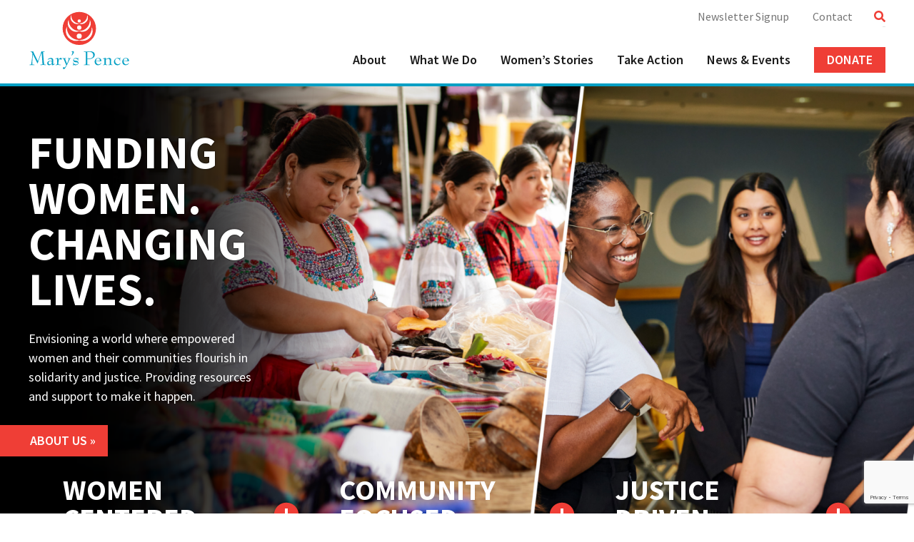

--- FILE ---
content_type: text/html; charset=UTF-8
request_url: https://maryspence.org/
body_size: 11288
content:
<!DOCTYPE html>
<html rel="alternate" hreflang="en-us">
<head>
<meta charset="UTF-8">
<meta name="viewport" content="width=device-width, initial-scale=1">
<link rel="profile" href="https://gmpg.org/xfn/11">
<link rel="pingback" href="https://maryspence.org/xmlrpc.php">
<link rel="apple-touch-icon-precomposed" sizes="57x57" href="/favicons/apple-touch-icon-57x57.png" />
<link rel="apple-touch-icon-precomposed" sizes="114x114" href="/favicons/apple-touch-icon-114x114.png" />
<link rel="apple-touch-icon-precomposed" sizes="72x72" href="/favicons/apple-touch-icon-72x72.png" />
<link rel="apple-touch-icon-precomposed" sizes="144x144" href="/favicons/apple-touch-icon-144x144.png" />
<link rel="apple-touch-icon-precomposed" sizes="60x60" href="/favicons/apple-touch-icon-60x60.png" />
<link rel="apple-touch-icon-precomposed" sizes="120x120" href="/favicons/apple-touch-icon-120x120.png" />
<link rel="apple-touch-icon-precomposed" sizes="76x76" href="/favicons/apple-touch-icon-76x76.png" />
<link rel="apple-touch-icon-precomposed" sizes="152x152" href="/favicons/apple-touch-icon-152x152.png" />
<link rel="icon" type="image/png" href="/favicons/favicon-196x196.png" sizes="196x196" />
<link rel="icon" type="image/png" href="/favicons/favicon-96x96.png" sizes="96x96" />
<link rel="icon" type="image/png" href="/favicons/favicon-32x32.png" sizes="32x32" />
<link rel="icon" type="image/png" href="/favicons/favicon-16x16.png" sizes="16x16" />
<link rel="icon" type="image/png" href="/favicons/favicon-128.png" sizes="128x128" />
<meta name="application-name" content="&nbsp;"/>
<meta name="msapplication-TileColor" content="#FFFFFF" />
<meta name="msapplication-TileImage" content="/favicons/mstile-144x144.png" />
<meta name="msapplication-square70x70logo" content="/favicons/mstile-70x70.png" />
<meta name="msapplication-square150x150logo" content="/favicons/mstile-150x150.png" />
<meta name="msapplication-wide310x150logo" content="/favicons/mstile-310x150.png" />
<meta name="msapplication-square310x310logo" content="/favicons/mstile-310x310.png" />
<!-- Facebook Pixel Code -->
<script>
  !function(f,b,e,v,n,t,s)
  {if(f.fbq)return;n=f.fbq=function(){n.callMethod?
  n.callMethod.apply(n,arguments):n.queue.push(arguments)};
  if(!f._fbq)f._fbq=n;n.push=n;n.loaded=!0;n.version='2.0';
  n.queue=[];t=b.createElement(e);t.async=!0;
  t.src=v;s=b.getElementsByTagName(e)[0];
  s.parentNode.insertBefore(t,s)}(window, document,'script',
  'https://connect.facebook.net/en_US/fbevents.js');
  fbq('init', '430763614843903');
  fbq('track', 'PageView');
</script>
<noscript><img height="1" width="1" style="display:none"
  src="https://www.facebook.com/tr?id=430763614843903&ev=PageView&noscript=1"
/></noscript>
<!-- End Facebook Pixel Code -->
<meta name='robots' content='index, follow, max-image-preview:large, max-snippet:-1, max-video-preview:-1' />
	<style>img:is([sizes="auto" i], [sizes^="auto," i]) { contain-intrinsic-size: 3000px 1500px }</style>
	
	<!-- This site is optimized with the Yoast SEO plugin v26.8 - https://yoast.com/product/yoast-seo-wordpress/ -->
	<title>Mary&#039;s Pence - Funding Women. Changing Lives.</title>
	<meta name="description" content="Envisioning a world where empowered women and their communities flourish in solidarity and justice. Providing resources and support to make it happen." />
	<link rel="canonical" href="https://maryspence.org/" />
	<meta property="og:locale" content="en_US" />
	<meta property="og:type" content="website" />
	<meta property="og:title" content="Mary&#039;s Pence - Funding Women. Changing Lives." />
	<meta property="og:description" content="Envisioning a world where empowered women and their communities flourish in solidarity and justice. Providing resources and support to make it happen." />
	<meta property="og:url" content="https://maryspence.org/" />
	<meta property="og:site_name" content="Mary&#039;s Pence" />
	<meta property="article:publisher" content="http://www.facebook.com/pages/Marys-Pence/107261079336288" />
	<meta property="article:modified_time" content="2025-02-13T17:50:44+00:00" />
	<meta name="twitter:card" content="summary_large_image" />
	<meta name="twitter:site" content="@maryspence1987" />
	<script type="application/ld+json" class="yoast-schema-graph">{"@context":"https://schema.org","@graph":[{"@type":"WebPage","@id":"https://maryspence.org/","url":"https://maryspence.org/","name":"Mary's Pence - Funding Women. Changing Lives.","isPartOf":{"@id":"https://maryspence.org/#website"},"datePublished":"2017-07-17T15:10:43+00:00","dateModified":"2025-02-13T17:50:44+00:00","description":"Envisioning a world where empowered women and their communities flourish in solidarity and justice. Providing resources and support to make it happen.","breadcrumb":{"@id":"https://maryspence.org/#breadcrumb"},"inLanguage":"en-US","potentialAction":[{"@type":"ReadAction","target":["https://maryspence.org/"]}]},{"@type":"BreadcrumbList","@id":"https://maryspence.org/#breadcrumb","itemListElement":[{"@type":"ListItem","position":1,"name":"Home"}]},{"@type":"WebSite","@id":"https://maryspence.org/#website","url":"https://maryspence.org/","name":"Mary's Pence","description":"Funding Women. Changing Lives.","potentialAction":[{"@type":"SearchAction","target":{"@type":"EntryPoint","urlTemplate":"https://maryspence.org/?s={search_term_string}"},"query-input":{"@type":"PropertyValueSpecification","valueRequired":true,"valueName":"search_term_string"}}],"inLanguage":"en-US"}]}</script>
	<!-- / Yoast SEO plugin. -->


<link rel='dns-prefetch' href='//www.google.com' />
<link rel='dns-prefetch' href='//fonts.googleapis.com' />
<script type="text/javascript">
/* <![CDATA[ */
window._wpemojiSettings = {"baseUrl":"https:\/\/s.w.org\/images\/core\/emoji\/16.0.1\/72x72\/","ext":".png","svgUrl":"https:\/\/s.w.org\/images\/core\/emoji\/16.0.1\/svg\/","svgExt":".svg","source":{"concatemoji":"https:\/\/maryspence.org\/wp-includes\/js\/wp-emoji-release.min.js?ver=e9b6fe4bb5d3a286c29205c00ab8e387"}};
/*! This file is auto-generated */
!function(s,n){var o,i,e;function c(e){try{var t={supportTests:e,timestamp:(new Date).valueOf()};sessionStorage.setItem(o,JSON.stringify(t))}catch(e){}}function p(e,t,n){e.clearRect(0,0,e.canvas.width,e.canvas.height),e.fillText(t,0,0);var t=new Uint32Array(e.getImageData(0,0,e.canvas.width,e.canvas.height).data),a=(e.clearRect(0,0,e.canvas.width,e.canvas.height),e.fillText(n,0,0),new Uint32Array(e.getImageData(0,0,e.canvas.width,e.canvas.height).data));return t.every(function(e,t){return e===a[t]})}function u(e,t){e.clearRect(0,0,e.canvas.width,e.canvas.height),e.fillText(t,0,0);for(var n=e.getImageData(16,16,1,1),a=0;a<n.data.length;a++)if(0!==n.data[a])return!1;return!0}function f(e,t,n,a){switch(t){case"flag":return n(e,"\ud83c\udff3\ufe0f\u200d\u26a7\ufe0f","\ud83c\udff3\ufe0f\u200b\u26a7\ufe0f")?!1:!n(e,"\ud83c\udde8\ud83c\uddf6","\ud83c\udde8\u200b\ud83c\uddf6")&&!n(e,"\ud83c\udff4\udb40\udc67\udb40\udc62\udb40\udc65\udb40\udc6e\udb40\udc67\udb40\udc7f","\ud83c\udff4\u200b\udb40\udc67\u200b\udb40\udc62\u200b\udb40\udc65\u200b\udb40\udc6e\u200b\udb40\udc67\u200b\udb40\udc7f");case"emoji":return!a(e,"\ud83e\udedf")}return!1}function g(e,t,n,a){var r="undefined"!=typeof WorkerGlobalScope&&self instanceof WorkerGlobalScope?new OffscreenCanvas(300,150):s.createElement("canvas"),o=r.getContext("2d",{willReadFrequently:!0}),i=(o.textBaseline="top",o.font="600 32px Arial",{});return e.forEach(function(e){i[e]=t(o,e,n,a)}),i}function t(e){var t=s.createElement("script");t.src=e,t.defer=!0,s.head.appendChild(t)}"undefined"!=typeof Promise&&(o="wpEmojiSettingsSupports",i=["flag","emoji"],n.supports={everything:!0,everythingExceptFlag:!0},e=new Promise(function(e){s.addEventListener("DOMContentLoaded",e,{once:!0})}),new Promise(function(t){var n=function(){try{var e=JSON.parse(sessionStorage.getItem(o));if("object"==typeof e&&"number"==typeof e.timestamp&&(new Date).valueOf()<e.timestamp+604800&&"object"==typeof e.supportTests)return e.supportTests}catch(e){}return null}();if(!n){if("undefined"!=typeof Worker&&"undefined"!=typeof OffscreenCanvas&&"undefined"!=typeof URL&&URL.createObjectURL&&"undefined"!=typeof Blob)try{var e="postMessage("+g.toString()+"("+[JSON.stringify(i),f.toString(),p.toString(),u.toString()].join(",")+"));",a=new Blob([e],{type:"text/javascript"}),r=new Worker(URL.createObjectURL(a),{name:"wpTestEmojiSupports"});return void(r.onmessage=function(e){c(n=e.data),r.terminate(),t(n)})}catch(e){}c(n=g(i,f,p,u))}t(n)}).then(function(e){for(var t in e)n.supports[t]=e[t],n.supports.everything=n.supports.everything&&n.supports[t],"flag"!==t&&(n.supports.everythingExceptFlag=n.supports.everythingExceptFlag&&n.supports[t]);n.supports.everythingExceptFlag=n.supports.everythingExceptFlag&&!n.supports.flag,n.DOMReady=!1,n.readyCallback=function(){n.DOMReady=!0}}).then(function(){return e}).then(function(){var e;n.supports.everything||(n.readyCallback(),(e=n.source||{}).concatemoji?t(e.concatemoji):e.wpemoji&&e.twemoji&&(t(e.twemoji),t(e.wpemoji)))}))}((window,document),window._wpemojiSettings);
/* ]]> */
</script>
<style id='wp-emoji-styles-inline-css' type='text/css'>

	img.wp-smiley, img.emoji {
		display: inline !important;
		border: none !important;
		box-shadow: none !important;
		height: 1em !important;
		width: 1em !important;
		margin: 0 0.07em !important;
		vertical-align: -0.1em !important;
		background: none !important;
		padding: 0 !important;
	}
</style>
<link rel='stylesheet' id='wp-block-library-css' href='https://maryspence.org/wp-includes/css/dist/block-library/style.min.css?ver=e9b6fe4bb5d3a286c29205c00ab8e387' type='text/css' media='all' />
<style id='classic-theme-styles-inline-css' type='text/css'>
/*! This file is auto-generated */
.wp-block-button__link{color:#fff;background-color:#32373c;border-radius:9999px;box-shadow:none;text-decoration:none;padding:calc(.667em + 2px) calc(1.333em + 2px);font-size:1.125em}.wp-block-file__button{background:#32373c;color:#fff;text-decoration:none}
</style>
<style id='global-styles-inline-css' type='text/css'>
:root{--wp--preset--aspect-ratio--square: 1;--wp--preset--aspect-ratio--4-3: 4/3;--wp--preset--aspect-ratio--3-4: 3/4;--wp--preset--aspect-ratio--3-2: 3/2;--wp--preset--aspect-ratio--2-3: 2/3;--wp--preset--aspect-ratio--16-9: 16/9;--wp--preset--aspect-ratio--9-16: 9/16;--wp--preset--color--black: #000000;--wp--preset--color--cyan-bluish-gray: #abb8c3;--wp--preset--color--white: #ffffff;--wp--preset--color--pale-pink: #f78da7;--wp--preset--color--vivid-red: #cf2e2e;--wp--preset--color--luminous-vivid-orange: #ff6900;--wp--preset--color--luminous-vivid-amber: #fcb900;--wp--preset--color--light-green-cyan: #7bdcb5;--wp--preset--color--vivid-green-cyan: #00d084;--wp--preset--color--pale-cyan-blue: #8ed1fc;--wp--preset--color--vivid-cyan-blue: #0693e3;--wp--preset--color--vivid-purple: #9b51e0;--wp--preset--gradient--vivid-cyan-blue-to-vivid-purple: linear-gradient(135deg,rgba(6,147,227,1) 0%,rgb(155,81,224) 100%);--wp--preset--gradient--light-green-cyan-to-vivid-green-cyan: linear-gradient(135deg,rgb(122,220,180) 0%,rgb(0,208,130) 100%);--wp--preset--gradient--luminous-vivid-amber-to-luminous-vivid-orange: linear-gradient(135deg,rgba(252,185,0,1) 0%,rgba(255,105,0,1) 100%);--wp--preset--gradient--luminous-vivid-orange-to-vivid-red: linear-gradient(135deg,rgba(255,105,0,1) 0%,rgb(207,46,46) 100%);--wp--preset--gradient--very-light-gray-to-cyan-bluish-gray: linear-gradient(135deg,rgb(238,238,238) 0%,rgb(169,184,195) 100%);--wp--preset--gradient--cool-to-warm-spectrum: linear-gradient(135deg,rgb(74,234,220) 0%,rgb(151,120,209) 20%,rgb(207,42,186) 40%,rgb(238,44,130) 60%,rgb(251,105,98) 80%,rgb(254,248,76) 100%);--wp--preset--gradient--blush-light-purple: linear-gradient(135deg,rgb(255,206,236) 0%,rgb(152,150,240) 100%);--wp--preset--gradient--blush-bordeaux: linear-gradient(135deg,rgb(254,205,165) 0%,rgb(254,45,45) 50%,rgb(107,0,62) 100%);--wp--preset--gradient--luminous-dusk: linear-gradient(135deg,rgb(255,203,112) 0%,rgb(199,81,192) 50%,rgb(65,88,208) 100%);--wp--preset--gradient--pale-ocean: linear-gradient(135deg,rgb(255,245,203) 0%,rgb(182,227,212) 50%,rgb(51,167,181) 100%);--wp--preset--gradient--electric-grass: linear-gradient(135deg,rgb(202,248,128) 0%,rgb(113,206,126) 100%);--wp--preset--gradient--midnight: linear-gradient(135deg,rgb(2,3,129) 0%,rgb(40,116,252) 100%);--wp--preset--font-size--small: 13px;--wp--preset--font-size--medium: 20px;--wp--preset--font-size--large: 36px;--wp--preset--font-size--x-large: 42px;--wp--preset--spacing--20: 0.44rem;--wp--preset--spacing--30: 0.67rem;--wp--preset--spacing--40: 1rem;--wp--preset--spacing--50: 1.5rem;--wp--preset--spacing--60: 2.25rem;--wp--preset--spacing--70: 3.38rem;--wp--preset--spacing--80: 5.06rem;--wp--preset--shadow--natural: 6px 6px 9px rgba(0, 0, 0, 0.2);--wp--preset--shadow--deep: 12px 12px 50px rgba(0, 0, 0, 0.4);--wp--preset--shadow--sharp: 6px 6px 0px rgba(0, 0, 0, 0.2);--wp--preset--shadow--outlined: 6px 6px 0px -3px rgba(255, 255, 255, 1), 6px 6px rgba(0, 0, 0, 1);--wp--preset--shadow--crisp: 6px 6px 0px rgba(0, 0, 0, 1);}:where(.is-layout-flex){gap: 0.5em;}:where(.is-layout-grid){gap: 0.5em;}body .is-layout-flex{display: flex;}.is-layout-flex{flex-wrap: wrap;align-items: center;}.is-layout-flex > :is(*, div){margin: 0;}body .is-layout-grid{display: grid;}.is-layout-grid > :is(*, div){margin: 0;}:where(.wp-block-columns.is-layout-flex){gap: 2em;}:where(.wp-block-columns.is-layout-grid){gap: 2em;}:where(.wp-block-post-template.is-layout-flex){gap: 1.25em;}:where(.wp-block-post-template.is-layout-grid){gap: 1.25em;}.has-black-color{color: var(--wp--preset--color--black) !important;}.has-cyan-bluish-gray-color{color: var(--wp--preset--color--cyan-bluish-gray) !important;}.has-white-color{color: var(--wp--preset--color--white) !important;}.has-pale-pink-color{color: var(--wp--preset--color--pale-pink) !important;}.has-vivid-red-color{color: var(--wp--preset--color--vivid-red) !important;}.has-luminous-vivid-orange-color{color: var(--wp--preset--color--luminous-vivid-orange) !important;}.has-luminous-vivid-amber-color{color: var(--wp--preset--color--luminous-vivid-amber) !important;}.has-light-green-cyan-color{color: var(--wp--preset--color--light-green-cyan) !important;}.has-vivid-green-cyan-color{color: var(--wp--preset--color--vivid-green-cyan) !important;}.has-pale-cyan-blue-color{color: var(--wp--preset--color--pale-cyan-blue) !important;}.has-vivid-cyan-blue-color{color: var(--wp--preset--color--vivid-cyan-blue) !important;}.has-vivid-purple-color{color: var(--wp--preset--color--vivid-purple) !important;}.has-black-background-color{background-color: var(--wp--preset--color--black) !important;}.has-cyan-bluish-gray-background-color{background-color: var(--wp--preset--color--cyan-bluish-gray) !important;}.has-white-background-color{background-color: var(--wp--preset--color--white) !important;}.has-pale-pink-background-color{background-color: var(--wp--preset--color--pale-pink) !important;}.has-vivid-red-background-color{background-color: var(--wp--preset--color--vivid-red) !important;}.has-luminous-vivid-orange-background-color{background-color: var(--wp--preset--color--luminous-vivid-orange) !important;}.has-luminous-vivid-amber-background-color{background-color: var(--wp--preset--color--luminous-vivid-amber) !important;}.has-light-green-cyan-background-color{background-color: var(--wp--preset--color--light-green-cyan) !important;}.has-vivid-green-cyan-background-color{background-color: var(--wp--preset--color--vivid-green-cyan) !important;}.has-pale-cyan-blue-background-color{background-color: var(--wp--preset--color--pale-cyan-blue) !important;}.has-vivid-cyan-blue-background-color{background-color: var(--wp--preset--color--vivid-cyan-blue) !important;}.has-vivid-purple-background-color{background-color: var(--wp--preset--color--vivid-purple) !important;}.has-black-border-color{border-color: var(--wp--preset--color--black) !important;}.has-cyan-bluish-gray-border-color{border-color: var(--wp--preset--color--cyan-bluish-gray) !important;}.has-white-border-color{border-color: var(--wp--preset--color--white) !important;}.has-pale-pink-border-color{border-color: var(--wp--preset--color--pale-pink) !important;}.has-vivid-red-border-color{border-color: var(--wp--preset--color--vivid-red) !important;}.has-luminous-vivid-orange-border-color{border-color: var(--wp--preset--color--luminous-vivid-orange) !important;}.has-luminous-vivid-amber-border-color{border-color: var(--wp--preset--color--luminous-vivid-amber) !important;}.has-light-green-cyan-border-color{border-color: var(--wp--preset--color--light-green-cyan) !important;}.has-vivid-green-cyan-border-color{border-color: var(--wp--preset--color--vivid-green-cyan) !important;}.has-pale-cyan-blue-border-color{border-color: var(--wp--preset--color--pale-cyan-blue) !important;}.has-vivid-cyan-blue-border-color{border-color: var(--wp--preset--color--vivid-cyan-blue) !important;}.has-vivid-purple-border-color{border-color: var(--wp--preset--color--vivid-purple) !important;}.has-vivid-cyan-blue-to-vivid-purple-gradient-background{background: var(--wp--preset--gradient--vivid-cyan-blue-to-vivid-purple) !important;}.has-light-green-cyan-to-vivid-green-cyan-gradient-background{background: var(--wp--preset--gradient--light-green-cyan-to-vivid-green-cyan) !important;}.has-luminous-vivid-amber-to-luminous-vivid-orange-gradient-background{background: var(--wp--preset--gradient--luminous-vivid-amber-to-luminous-vivid-orange) !important;}.has-luminous-vivid-orange-to-vivid-red-gradient-background{background: var(--wp--preset--gradient--luminous-vivid-orange-to-vivid-red) !important;}.has-very-light-gray-to-cyan-bluish-gray-gradient-background{background: var(--wp--preset--gradient--very-light-gray-to-cyan-bluish-gray) !important;}.has-cool-to-warm-spectrum-gradient-background{background: var(--wp--preset--gradient--cool-to-warm-spectrum) !important;}.has-blush-light-purple-gradient-background{background: var(--wp--preset--gradient--blush-light-purple) !important;}.has-blush-bordeaux-gradient-background{background: var(--wp--preset--gradient--blush-bordeaux) !important;}.has-luminous-dusk-gradient-background{background: var(--wp--preset--gradient--luminous-dusk) !important;}.has-pale-ocean-gradient-background{background: var(--wp--preset--gradient--pale-ocean) !important;}.has-electric-grass-gradient-background{background: var(--wp--preset--gradient--electric-grass) !important;}.has-midnight-gradient-background{background: var(--wp--preset--gradient--midnight) !important;}.has-small-font-size{font-size: var(--wp--preset--font-size--small) !important;}.has-medium-font-size{font-size: var(--wp--preset--font-size--medium) !important;}.has-large-font-size{font-size: var(--wp--preset--font-size--large) !important;}.has-x-large-font-size{font-size: var(--wp--preset--font-size--x-large) !important;}
:where(.wp-block-post-template.is-layout-flex){gap: 1.25em;}:where(.wp-block-post-template.is-layout-grid){gap: 1.25em;}
:where(.wp-block-columns.is-layout-flex){gap: 2em;}:where(.wp-block-columns.is-layout-grid){gap: 2em;}
:root :where(.wp-block-pullquote){font-size: 1.5em;line-height: 1.6;}
</style>
<link rel='stylesheet' id='bootstrap-css-css' href='https://maryspence.org/wp-content/themes/marys/css/bootstrap.css?ver=e9b6fe4bb5d3a286c29205c00ab8e387' type='text/css' media='all' />
<link rel='stylesheet' id='marys-style-css' href='https://maryspence.org/wp-content/themes/marys/style.css?ver=e9b6fe4bb5d3a286c29205c00ab8e387' type='text/css' media='all' />
<link rel='stylesheet' id='more-styles-css' href='https://maryspence.org/wp-content/themes/marys/morestyles.css?ver=e9b6fe4bb5d3a286c29205c00ab8e387' type='text/css' media='all' />
<link rel='stylesheet' id='default-font-css' href='https://fonts.googleapis.com/css?family=Source+Sans+Pro%3A300%2C400%2C400i%2C600%2C600i%2C700%2C700i&#038;ver=e9b6fe4bb5d3a286c29205c00ab8e387' type='text/css' media='all' />
<script type="text/javascript" src="https://maryspence.org/wp-includes/js/jquery/jquery.min.js?ver=3.7.1" id="jquery-core-js"></script>
<script type="text/javascript" src="https://maryspence.org/wp-includes/js/jquery/jquery-migrate.min.js?ver=3.4.1" id="jquery-migrate-js"></script>
<link rel="https://api.w.org/" href="https://maryspence.org/wp-json/" /><link rel="alternate" title="JSON" type="application/json" href="https://maryspence.org/wp-json/wp/v2/pages/10" /><link rel="EditURI" type="application/rsd+xml" title="RSD" href="https://maryspence.org/xmlrpc.php?rsd" />

<link rel='shortlink' href='https://maryspence.org/' />
<link rel="alternate" title="oEmbed (JSON)" type="application/json+oembed" href="https://maryspence.org/wp-json/oembed/1.0/embed?url=https%3A%2F%2Fmaryspence.org%2F" />
<link rel="alternate" title="oEmbed (XML)" type="text/xml+oembed" href="https://maryspence.org/wp-json/oembed/1.0/embed?url=https%3A%2F%2Fmaryspence.org%2F&#038;format=xml" />
<link rel="icon" href="https://maryspence.org/wp-content/uploads/2022/02/cropped-35th-anniversary-logo-1-32x32.png" sizes="32x32" />
<link rel="icon" href="https://maryspence.org/wp-content/uploads/2022/02/cropped-35th-anniversary-logo-1-192x192.png" sizes="192x192" />
<link rel="apple-touch-icon" href="https://maryspence.org/wp-content/uploads/2022/02/cropped-35th-anniversary-logo-1-180x180.png" />
<meta name="msapplication-TileImage" content="https://maryspence.org/wp-content/uploads/2022/02/cropped-35th-anniversary-logo-1-270x270.png" />
		<style type="text/css" id="wp-custom-css">
			#subNavigation {
	background: #333333;
	display: block; 
	font-size: 22px;
	line-height: 1;
}

/* Base Sub Navigation Styles */
#subNavigation ul {
	list-style: none;
	margin-bottom: 0;
	padding: 20px 0;
}

#subNavigation ul li {
	margin-bottom: 20px;
}

#subNavigation ul li:last-child {
	margin-bottom: 0;
}

#subNavigation ul li a {
	color: rgba(255, 255, 255, 1);
	padding: 20px 0;
}

#subNavigation ul li a:hover {
	color: rgba(255, 255, 255, 0.75);
}

/* Children indicator (mobile + desktop) */
#subNavigation ul li.menu-item-has-children:after {
    display: inline-block;
    content: '+';
    color: #FFFFFF;
    margin-left: 0;
    padding-left: 0;
    vertical-align: 1px;
}

#subNavigation ul li.menu-item-has-children:hover:after {
    transition: color .4s linear;
    color: rgba(255, 255, 255, 0.75);
}

/* Hide sub-menu by default */
#subNavigation ul.sub-menu {
    display: none;
}

/* Desktop overrides */
@media (min-width: 1024px) {
	#subNavigation {
		font-size: 16px;
	}
	
    #subNavigation ul {
        text-align: right;
    }

    #subNavigation ul li {
        display: inline-block;
        margin: 0 10px 0 0; /* replaces margin-bottom */
    }

    #subNavigation ul li:last-child {
        margin-right: 0;
    }

    /* Separator between items */
    #subNavigation ul li:after {
        content: '|';
        padding: 0 0 0 10px;
        color: #757575;
        font-size: 14px;
        vertical-align: 2px;
    }

    #subNavigation ul li:last-child:after {
        display: none;
    }
	
	#subNavigation ul li a {
	padding: 20px 5px;
}

    /* Keep child indicator style; adjust alignment if needed on desktop */
    #subNavigation ul li.menu-item-has-children:after {
        vertical-align: 1px;
    }
}

.footerSeals {
	margin-bottom: 35px;
	text-align: center;
}

@media (min-width: 768px) {
	.footerSeals {
		margin-bottom: 75px;
	}
}

#mobileNav ul#menu-header-primary {list-style:none;margin:0;padding:0;}
#mobileNav ul#menu-header-primary li {border-bottom:1px solid #e4e4e4;text-align:center;}
#mobileNav ul#menu-header-primary li:last-child {border-bottom:1px solid #FFFFFF;text-align:center;}
#mobileNav ul#menu-header-primary li ul.sub-menu {display:none;}
#mobileNav ul#menu-header-primary li ul.sub-menu li {border-bottom:0;}
#mobileNav ul#menu-header-primary li a {display:block;font-weight:700;color:#FFFFFF;padding-top:15px;padding-bottom:15px;}
#mobileNav ul#menu-header-primary li ul.sub-menu li a {font-weight:400;padding-top:10px;padding-bottom:10px;}
#mobileNav ul#menu-header-primary li ul.sub-menu li:last-child a {padding-bottom:20px;}
#mobileNav p {text-align:center;padding:15px 0;}
#mobileNav a {color:#FFFFFF;}		</style>
		</head>

<body class="home wp-singular page-template page-template-page-home page-template-page-home-php page page-id-10 wp-theme-marys group-blog">
<script>
  (function(i,s,o,g,r,a,m){i['GoogleAnalyticsObject']=r;i[r]=i[r]||function(){
  (i[r].q=i[r].q||[]).push(arguments)},i[r].l=1*new Date();a=s.createElement(o),
  m=s.getElementsByTagName(o)[0];a.async=1;a.src=g;m.parentNode.insertBefore(a,m)
  })(window,document,'script','https://www.google-analytics.com/analytics.js','ga');

  ga('create', 'UA-17685337-1', 'auto');
  ga('send', 'pageview');

</script>  
    <div id="page" class="site container-fluid">
        
        <a class="skip-link screen-reader-text" href="#main">Skip to content</a>
        <div id="banner" class="row">
            <header id="masthead" class="container-fluid" role="banner">
                <div class="col-sm-8 col-lg-2 headerLogoContainer">
                    <a id="headerLogo" href="/"><img src="/wp-content/themes/marys/img/logo.svg"></a>
                </div>
                <div id="desktopNav" class="col-lg-10 visible-lg">
                    <div id="searchDesktop"><form id="searchNav" action="/" method="get">
    <input type="text" name="s" placeholder="search here" id="search" value="" />
</form></div>
                    <div class="searchButton"><i id="searchButton" class="fa fa-search" aria-hidden="true"></i></div>
                    <nav id="secondaryNav" class="menu-header-secondary-container"><ul id="secondary-menu" class="menu"><li id="menu-item-107" class="menu-item menu-item-type-custom menu-item-object-custom menu-item-107"><a target="_blank" href="https://interland3.donorperfect.net/weblink/weblink.aspx?name=E126927&#038;id=10">Newsletter Signup</a></li>
<li id="menu-item-109" class="menu-item menu-item-type-post_type menu-item-object-page menu-item-109"><a href="https://maryspence.org/contact/">Contact</a></li>
</ul></nav>                    <div class="clearfix"></div>
                    <nav id="primaryNav" class="menu-header-primary-container"><ul id="primary-menu" class="menu"><li id="menu-item-101" class="menu-item menu-item-type-post_type menu-item-object-page menu-item-101"><a href="https://maryspence.org/about/">About</a></li>
<li id="menu-item-102" class="menu-item menu-item-type-post_type menu-item-object-page menu-item-102"><a href="https://maryspence.org/what-we-do/">What We Do</a></li>
<li id="menu-item-104" class="menu-item menu-item-type-custom menu-item-object-custom menu-item-104"><a href="/stories/">Women&#8217;s Stories</a></li>
<li id="menu-item-103" class="menu-item menu-item-type-post_type menu-item-object-page menu-item-103"><a href="https://maryspence.org/ways-to-help/">Take Action</a></li>
<li id="menu-item-105" class="menu-item menu-item-type-post_type menu-item-object-page menu-item-105"><a href="https://maryspence.org/news-events/">News &#038; Events</a></li>
<li id="menu-item-106" class="button menu-item menu-item-type-custom menu-item-object-custom menu-item-106"><a href="https://www.maryspence.org/ways-to-help/donate/">Donate</a></li>
</ul></nav>                </div>
                <div class="col-sm-3 col-sm-offset-1 hidden-lg menuButton">
                    <i id="menuButton" class="fa fa-bars menuButton" aria-hidden="true"></i>
                </div>
            </header><!-- #masthead -->
            
        </div>
        <nav id="mobileNav" class="row"><!-- Mobile Nav -->
            <div class="menu-header-primary-container"><ul id="menu-header-primary" class="menu"><li class="menu-item menu-item-type-post_type menu-item-object-page menu-item-101"><a href="https://maryspence.org/about/">About</a></li>
<li class="menu-item menu-item-type-post_type menu-item-object-page menu-item-102"><a href="https://maryspence.org/what-we-do/">What We Do</a></li>
<li class="menu-item menu-item-type-custom menu-item-object-custom menu-item-104"><a href="/stories/">Women&#8217;s Stories</a></li>
<li class="menu-item menu-item-type-post_type menu-item-object-page menu-item-103"><a href="https://maryspence.org/ways-to-help/">Take Action</a></li>
<li class="menu-item menu-item-type-post_type menu-item-object-page menu-item-105"><a href="https://maryspence.org/news-events/">News &#038; Events</a></li>
<li class="button menu-item menu-item-type-custom menu-item-object-custom menu-item-106"><a href="https://www.maryspence.org/ways-to-help/donate/">Donate</a></li>
</ul></div>            <div class="mobileNavActions">
                <p><a class="mobileDonate" href="https://interland3.donorperfect.net/weblink/weblink.aspx?name=E126927&id=1" target="_blank">Donate</a></p>
                <p class="newsletterSignup"><a href="https://interland3.donorperfect.net/weblink/weblink.aspx?name=E126927&id=10" target="_blank">Newsletter Signup</a></p>
                <p class="grantApplication"><a href="/marys-pence-grant-application/">Grant Application</a></p>
                <p><a href="/contact/">Contact</a></p>
                <p class="searchMenu"><i class="fa fa-search" aria-hidden="true"></i></p>
            </div>
        </nav>
<div id="content" class="site-content">
    <div id="homeHero" class="row">
        <div class="container">
            <img width="2560" height="1200" src="https://maryspence.org/wp-content/uploads/2024/06/website-homepage-photo-2560-x-1200-px.png" class="mobile" alt="" decoding="async" fetchpriority="high" srcset="https://maryspence.org/wp-content/uploads/2024/06/website-homepage-photo-2560-x-1200-px.png 2560w, https://maryspence.org/wp-content/uploads/2024/06/website-homepage-photo-2560-x-1200-px-300x141.png 300w, https://maryspence.org/wp-content/uploads/2024/06/website-homepage-photo-2560-x-1200-px-1024x480.png 1024w, https://maryspence.org/wp-content/uploads/2024/06/website-homepage-photo-2560-x-1200-px-768x360.png 768w, https://maryspence.org/wp-content/uploads/2024/06/website-homepage-photo-2560-x-1200-px-1536x720.png 1536w, https://maryspence.org/wp-content/uploads/2024/06/website-homepage-photo-2560-x-1200-px-2048x960.png 2048w" sizes="(max-width: 2560px) 100vw, 2560px" />            <img width="2560" height="1200" src="https://maryspence.org/wp-content/uploads/2024/06/website-homepage-photo-2560-x-1200-px.png" class="desktop" alt="" decoding="async" srcset="https://maryspence.org/wp-content/uploads/2024/06/website-homepage-photo-2560-x-1200-px.png 2560w, https://maryspence.org/wp-content/uploads/2024/06/website-homepage-photo-2560-x-1200-px-300x141.png 300w, https://maryspence.org/wp-content/uploads/2024/06/website-homepage-photo-2560-x-1200-px-1024x480.png 1024w, https://maryspence.org/wp-content/uploads/2024/06/website-homepage-photo-2560-x-1200-px-768x360.png 768w, https://maryspence.org/wp-content/uploads/2024/06/website-homepage-photo-2560-x-1200-px-1536x720.png 1536w, https://maryspence.org/wp-content/uploads/2024/06/website-homepage-photo-2560-x-1200-px-2048x960.png 2048w" sizes="(max-width: 2560px) 100vw, 2560px" />            <p class="heroHeadline">Funding<br />
Women.<br />
Changing<br />
Lives.</p>
            <p class="heroCopy">Envisioning a world where empowered women and their communities flourish in solidarity and justice. Providing resources and support to make it happen.</p>
            <a class="heroRedButton" href="https://maryspence.org/about/">About Us »</a>
        </div>
    </div>
    <div id="homeCTAs" class="row">
        <div class="container">
            			<div class="col-sm-12 col-md-4 ctaClicker">
                <div class="ctaThumbnail" style="background-image: url(https://maryspence.org/wp-content/uploads/2020/09/20_Cedros.Editha-1-1024x1024.jpg);">
                    <h2 class="ctaTitle">Women<br />
Centered</h2>
                    <i class="ctaButton"></i>
                </div>
                <div class="ctaClickerContainer">
                    <div class="ctaCopy">
                        <p>Women who experience injustice are best able to determine effective solutions. All projects we support are women-led for the benefit of women and their communities. Women includes cis women, trans women and non-binary people.</p>
                    </div>
                    <div class="ctaStory">
                                            <div class="ctaStoryImage">
                            <img width="768" height="472" src="https://maryspence.org/wp-content/uploads/2023/12/espera-2023-diciembre-followup-committee-768x472.jpg" class="attachment-blog size-blog wp-post-image" alt="" decoding="async" />                        </div>
                        <div class="ctaStoryContent">
                            <h3 class="ctaStoryTitle"><a href="https://maryspence.org/stories/esperas-path-to-womens-empowerment/">ESPERA&#8217;s Path to Women&#8217;s Empowerment</a></h3>
                            <p>The El Salvador Follow-Up Committee gathered together — 15 women from 7 ESPERA organizations — to discuss the year&#8217;s accomplishments, their roles as leaders, and their plans for 2024. The Follow-Up Committee was formed in 2020 after an evaluation of the ESPERA program in 2019. Its goal was to follow up on the recommendations of [&hellip;]</p>
<p><a class="readMore" href="https://maryspence.org/stories/esperas-path-to-womens-empowerment/">Read More »</a></p>                                                    </div>
                    </div>
                    <i class="ctaClickerClose"></i>
                </div><!-- .ctaClickerContainer -->
                            </div><!-- .ctaClicker -->
            			<div class="col-sm-12 col-md-4 ctaClicker">
                <div class="ctaThumbnail" style="background-image: url(https://maryspence.org/wp-content/uploads/2017/07/home_socialchange-1.jpg);">
                    <h2 class="ctaTitle">Community<br />
Focused</h2>
                    <i class="ctaButton"></i>
                </div>
                <div class="ctaClickerContainer">
                    <div class="ctaCopy">
                        <p>Our partners are women’s organizations formed to meet a need within their community. Their work is organic and responsive, and so is our support. We collaborate to meet new and changing needs.</p>
                    </div>
                    <div class="ctaStory">
                                            <div class="ctaStoryImage">
                            <img width="768" height="512" src="https://maryspence.org/wp-content/uploads/2023/11/Grantee-Retreat-articulo-768x512.png" class="attachment-blog size-blog wp-post-image" alt="Mary&#039;s Pence grantees." decoding="async" srcset="https://maryspence.org/wp-content/uploads/2023/11/Grantee-Retreat-articulo-768x512.png 768w, https://maryspence.org/wp-content/uploads/2023/11/Grantee-Retreat-articulo-900x600.png 900w, https://maryspence.org/wp-content/uploads/2023/11/Grantee-Retreat-articulo-1200x800.png 1200w" sizes="(max-width: 768px) 100vw, 768px" />                        </div>
                        <div class="ctaStoryContent">
                            <h3 class="ctaStoryTitle"><a href="https://maryspence.org/stories/2024-executive-director-letter/">Accompaniment as a way of being</a></h3>
                            <p>Accompaniment as a way of being. The word accompaniment often comes to mind when we think of our work. To us, it means sharing a vision, working together, and being in the work for the long haul. Sharing a vision of justice. Each of our grantees in the U.S. and ESPERA partners in Mexico and [&hellip;]</p>
<p><a class="readMore" href="https://maryspence.org/stories/2024-executive-director-letter/">Read More »</a></p>                                                    </div>
                    </div>
                    <i class="ctaClickerClose"></i>
                </div><!-- .ctaClickerContainer -->
                            </div><!-- .ctaClicker -->
            			<div class="col-sm-12 col-md-4 ctaClicker">
                <div class="ctaThumbnail" style="background-image: url(https://maryspence.org/wp-content/uploads/2024/06/homepage-justice-driven.jpg);">
                    <h2 class="ctaTitle">Justice<br />
Driven</h2>
                    <i class="ctaButton"></i>
                </div>
                <div class="ctaClickerContainer">
                    <div class="ctaCopy">
                        <p>In order to create lasting social change, we deliberately and intentionally address systemic injustice by supporting women who change policies, increase capacity, build community, amplify women’s voices, and more.</p>
                    </div>
                    <div class="ctaStory">
                                            <div class="ctaStoryImage">
                            <img width="768" height="512" src="https://maryspence.org/wp-content/uploads/2024/05/heart-of-couragen-article-768x512.jpg" class="attachment-blog size-blog wp-post-image" alt="" decoding="async" srcset="https://maryspence.org/wp-content/uploads/2024/05/heart-of-couragen-article-768x512.jpg 768w, https://maryspence.org/wp-content/uploads/2024/05/heart-of-couragen-article-900x600.jpg 900w" sizes="(max-width: 768px) 100vw, 768px" />                        </div>
                        <div class="ctaStoryContent">
                            <h3 class="ctaStoryTitle"><a href="https://maryspence.org/stories/learn-how-of-courage-is-transforming-mothers-lives/">Learn How Heart of Courage is Transforming Mother&#8217;s Lives</a></h3>
                            <p>Heart of Courage was born out of Dania Carter&#8217;s profound concern for families navigating the challenges of the child welfare system. Witnessing the shortage of foster homes and recognizing the innate desire of children to remain with their parents, Dania couldn&#8217;t reconcile with the notion of tearing families apart without exploring alternative solutions. Her reflections [&hellip;]</p>
<p><a class="readMore" href="https://maryspence.org/stories/learn-how-of-courage-is-transforming-mothers-lives/">Read More »</a></p>                                                    </div>
                    </div>
                    <i class="ctaClickerClose"></i>
                </div><!-- .ctaClickerContainer -->
                            </div><!-- .ctaClicker -->
                    </div>
    </div><!-- .row -->
    <div id="homePrograms" class="row">
        <div class="container">
            <h2><a href="/what-we-do/">Our Programs</a></h2>
            <div class="homeProgramsGrants col-sm-12 col-lg-6">
                <img width="1024" height="768" src="https://maryspence.org/wp-content/uploads/2024/06/grants-home-1024x768-1.jpg" class="attachment-blog-large size-blog-large" alt="" decoding="async" srcset="https://maryspence.org/wp-content/uploads/2024/06/grants-home-1024x768-1.jpg 1024w, https://maryspence.org/wp-content/uploads/2024/06/grants-home-1024x768-1-300x225.jpg 300w, https://maryspence.org/wp-content/uploads/2024/06/grants-home-1024x768-1-768x576.jpg 768w" sizes="(max-width: 1024px) 100vw, 1024px" />                <div class="col-sm-12 col-md-10 col-md-offset-1">
                    <div class="homeProgramsContent">
                        <h3><a href="/what-we-do/grants/">Mary's Pence Grants</a></h3>
                        <p>Funding responsively, increasing capacity and building community for women led grassroots social justice organizations across the United States.</p>
                        <a class="redButton" href="/what-we-do/grants/">Grants</a>
                    </div>
                </div>
            </div>
            <div class="homeProgramsEspera col-sm-12 col-lg-6">
                <img width="1024" height="768" src="https://maryspence.org/wp-content/uploads/2024/06/espera-home-1024x768-new.jpg" class="attachment-blog-large size-blog-large" alt="" decoding="async" srcset="https://maryspence.org/wp-content/uploads/2024/06/espera-home-1024x768-new.jpg 1024w, https://maryspence.org/wp-content/uploads/2024/06/espera-home-1024x768-new-300x225.jpg 300w, https://maryspence.org/wp-content/uploads/2024/06/espera-home-1024x768-new-768x576.jpg 768w" sizes="(max-width: 1024px) 100vw, 1024px" />                <div class="col-sm-12 col-md-10 col-md-offset-1">
                    <div class="homeProgramsContent">
                        <h3><a href="/what-we-do/espera/">ESPERA Program </a></h3>
                        <p>A unique holistic approach to accompaniment for women in Central America and Mexico, focused on economic security and social and emotional wellbeing.
</p>
                        <a class="redButton" href="/what-we-do/espera/">ESPERA</a>
                    </div>
                </div>
            </div>
        </div>
    </div><!-- .row -->
    <div id="help" class="row">
        <div class="container">
            <div class="col-sm-12 col-md-7 col-md-offset-5 col-lg-12 col-lg-offset-0">
                <h2>Ways to Help</h2>
                <ul>
                                        <li><a href="https://interland3.donorperfect.net/weblink/weblink.aspx?name=E126927&#038;id=1" class="button" target="">Donate</a></li>
                                        <li><a href="https://interland3.donorperfect.net/weblink/weblink.aspx?name=E126927&#038;id=10" class="button" target="">Sign up for our newsletter</a></li>
                                        <li><a href="https://maryspence.org/ways-to-help/" class="button" target="">Other Ways to Help</a></li>
                                    </ul>
            </div>
        </div>
    </div><!-- .row -->
</div><!-- #content -->
    <footer id="colophon" class="row">
        <div class="container">
            <div class="footerContent">
                <a class="footerLogo" href="/"><img src="https://maryspence.org/wp-content/uploads/2017/07/logo_footer.svg"></a>
                <ul class="footerContact">
                    <li>651-788-9869</li>
                    <li>
                        <a href="inbox@maryspence.org"><span class="__cf_email__" data-cfemail="86efe8e4e9fec6ebe7f4fff5f6e3e8e5e3a8e9f4e1">[email&#160;protected]</span></a>
                    </li>
                    <ul class="footerSocial">
                        <li>
                            <a href="https://www.facebook.com/pages/Marys-Pence/107261079336288" target="_blank" id="footerSocialFacebook">
                            </a>
                        </li>
						<li>
                            <a href="https://www.instagram.com/maryspence1987/" target="_blank" id="footerSocialInstagram">
                            </a>
                        </li>
                        <li>
                            <a href="https://twitter.com/maryspence1987" target="_blank" id="footerSocialTwitter">
                            </a>
                        </li>
                        <li>
                            <a href="https://www.youtube.com/user/MarysPence1000" target="_blank" id="footerSocialYouTube">
                            </a>
                        </li>
                    </ul>
                </ul>
                <p class="footerAddress"><a href="https://goo.gl/maps/L9Zuw9TRSPv1iXGm6" target="_blank">275 4th Street East #642, Saint Paul, MN 55101-1651 <br><br><br> EIN: 36-3556481</a></p>

                <div class="footerSeals">
                    <a href="//www.securitymetrics.com/site_certificate?id=2046493&tk=af851967986cc73443427aff18f2978a"
target="_blank" rel="noopener noreferrer">
                        <img src="https://www.securitymetrics.com/portal/app/ngsm/assets/img/GreyContent_Credit_Card_Safe_White_Sqr.png"
alt="SecurityMetrics card safe certification logo"/>
                    </a>
                </div>
            </div>
            <nav id="primaryFooter" class="menu-primary-footer-container"><ul id="footer-primary" class="menu"><li id="menu-item-137" class="menu-item menu-item-type-post_type menu-item-object-page menu-item-137"><a href="https://maryspence.org/about/">About</a></li>
<li id="menu-item-138" class="menu-item menu-item-type-post_type menu-item-object-page menu-item-138"><a href="https://maryspence.org/what-we-do/">What We Do</a></li>
<li id="menu-item-140" class="menu-item menu-item-type-post_type menu-item-object-page menu-item-140"><a href="https://maryspence.org/news-events/">News &#038; Events</a></li>
<li id="menu-item-139" class="menu-item menu-item-type-post_type menu-item-object-page menu-item-139"><a href="https://maryspence.org/ways-to-help/">Take Action</a></li>
<li id="menu-item-141" class="menu-item menu-item-type-post_type menu-item-object-page menu-item-141"><a href="https://maryspence.org/contact/">Contact</a></li>
</ul></nav>        </div>  
    </footer><!-- #colophon -->
    <div id="subfooter" class="row">
        <div class="container">
            <div class="col-sm-12 col-md-10 col-md-offset-1 col-lg-12 col-lg-offset-0">
                <nav id="secondaryFooter" class="menu-secondary-footer-container"><ul id="footer-secondary" class="menu"><li id="menu-item-146" class="menu-item menu-item-type-post_type menu-item-object-page menu-item-146"><a href="https://maryspence.org/what-we-do/grants/grant-process/">Grant Process</a></li>
<li id="menu-item-147" class="menu-item menu-item-type-post_type menu-item-object-page menu-item-147"><a href="https://maryspence.org/what-we-do/grants/apply/">Grant Application</a></li>
<li id="menu-item-148" class="menu-item menu-item-type-post_type menu-item-object-page menu-item-148"><a href="https://maryspence.org/about/careers/">Careers</a></li>
<li id="menu-item-4099" class="menu-item menu-item-type-post_type menu-item-object-page menu-item-4099"><a href="https://maryspence.org/about/financials/">Financials</a></li>
<li id="menu-item-150" class="menu-item menu-item-type-post_type menu-item-object-page menu-item-150"><a href="https://maryspence.org/ways-to-help/legacy-giving/">Legacy Giving</a></li>
<li id="menu-item-13369" class="menu-item menu-item-type-post_type menu-item-object-post menu-item-13369"><a href="https://maryspence.org/news-events/data-privacy-policy/">Data Privacy Policy</a></li>
</ul></nav>            </div>
        </div>
    </div>
    <div id="copyright" class="row">
        <div class="container">
            <div class="col-sm-12 col-md-6 col-lg-3 left">
                <p>Copyright 2026. All rights reserved.</p>
            </div>
            <div class="col-sm-12 col-md-6 col-md-pull-6 col-lg-6 col-lg-pull-0 col-lg-offset-0 middle">
                <p><em>Mary’s Pence is a registered 501(c)3 nonprofit EIN: 36-3556481</em></p>
            </div>
            <div class="col-sm-12 col-md-6 col-md-push-6 col-lg-3 col-lg-push-0 col-lg-offset-0 right">
                <p><a href="https://www.stpaulmedia.com/">Design by Saint Paul Media, Inc.</a></p>
            </div>
        </div>
    </div>	
</div><!-- #page .container -->

<script data-cfasync="false" src="/cdn-cgi/scripts/5c5dd728/cloudflare-static/email-decode.min.js"></script><script type="speculationrules">
{"prefetch":[{"source":"document","where":{"and":[{"href_matches":"\/*"},{"not":{"href_matches":["\/wp-*.php","\/wp-admin\/*","\/wp-content\/uploads\/*","\/wp-content\/*","\/wp-content\/plugins\/*","\/wp-content\/themes\/marys\/*","\/*\\?(.+)"]}},{"not":{"selector_matches":"a[rel~=\"nofollow\"]"}},{"not":{"selector_matches":".no-prefetch, .no-prefetch a"}}]},"eagerness":"conservative"}]}
</script>
<script type="text/javascript" src="https://maryspence.org/wp-content/themes/marys/js/bootstrap.min.js?ver=3.3.6" id="bootstrap-js"></script>
<script type="text/javascript" src="https://maryspence.org/wp-content/themes/marys/js/master.js?ver=1.1" id="master-js"></script>
<script type="text/javascript" src="https://maryspence.org/wp-content/themes/marys/js/fontawesome.js?ver=5.0.6" id="fontawesome-js"></script>
<script type="text/javascript" src="https://maryspence.org/wp-content/themes/marys/js/packs/light.js?ver=5.0.6" id="font-light-js"></script>
<script type="text/javascript" src="https://maryspence.org/wp-content/themes/marys/js/packs/regular.js?ver=5.0.6" id="font-regular-js"></script>
<script type="text/javascript" src="https://maryspence.org/wp-content/themes/marys/js/packs/solid.js?ver=5.0.6" id="font-solid-js"></script>
<script type="text/javascript" src="https://maryspence.org/wp-content/themes/marys/js/packs/brands.js?ver=5.0.6" id="font-brands-js"></script>
<script type="text/javascript" id="gforms_recaptcha_recaptcha-js-extra">
/* <![CDATA[ */
var gforms_recaptcha_recaptcha_strings = {"nonce":"d2c8fc0cf5","disconnect":"Disconnecting","change_connection_type":"Resetting","spinner":"https:\/\/maryspence.org\/wp-content\/plugins\/gravityforms\/images\/spinner.svg","connection_type":"classic","disable_badge":"","change_connection_type_title":"Change Connection Type","change_connection_type_message":"Changing the connection type will delete your current settings.  Do you want to proceed?","disconnect_title":"Disconnect","disconnect_message":"Disconnecting from reCAPTCHA will delete your current settings.  Do you want to proceed?","site_key":"6LdhiA0oAAAAAL-E4yzzfReHGlfsPrpL_mI0sqTu"};
/* ]]> */
</script>
<script type="text/javascript" src="https://www.google.com/recaptcha/api.js?render=6LdhiA0oAAAAAL-E4yzzfReHGlfsPrpL_mI0sqTu&amp;ver=2.1.0" id="gforms_recaptcha_recaptcha-js" defer="defer" data-wp-strategy="defer"></script>
<script type="text/javascript" src="https://maryspence.org/wp-content/plugins/gravityformsrecaptcha/js/frontend.min.js?ver=2.1.0" id="gforms_recaptcha_frontend-js" defer="defer" data-wp-strategy="defer"></script>

<script defer src="https://static.cloudflareinsights.com/beacon.min.js/vcd15cbe7772f49c399c6a5babf22c1241717689176015" integrity="sha512-ZpsOmlRQV6y907TI0dKBHq9Md29nnaEIPlkf84rnaERnq6zvWvPUqr2ft8M1aS28oN72PdrCzSjY4U6VaAw1EQ==" data-cf-beacon='{"version":"2024.11.0","token":"3ff7374fe9aa42f4bcc4d4ffea707947","r":1,"server_timing":{"name":{"cfCacheStatus":true,"cfEdge":true,"cfExtPri":true,"cfL4":true,"cfOrigin":true,"cfSpeedBrain":true},"location_startswith":null}}' crossorigin="anonymous"></script>
</body>
</html>


--- FILE ---
content_type: text/html; charset=utf-8
request_url: https://www.google.com/recaptcha/api2/anchor?ar=1&k=6LdhiA0oAAAAAL-E4yzzfReHGlfsPrpL_mI0sqTu&co=aHR0cHM6Ly9tYXJ5c3BlbmNlLm9yZzo0NDM.&hl=en&v=N67nZn4AqZkNcbeMu4prBgzg&size=invisible&anchor-ms=20000&execute-ms=30000&cb=ek9djfent7cl
body_size: 48578
content:
<!DOCTYPE HTML><html dir="ltr" lang="en"><head><meta http-equiv="Content-Type" content="text/html; charset=UTF-8">
<meta http-equiv="X-UA-Compatible" content="IE=edge">
<title>reCAPTCHA</title>
<style type="text/css">
/* cyrillic-ext */
@font-face {
  font-family: 'Roboto';
  font-style: normal;
  font-weight: 400;
  font-stretch: 100%;
  src: url(//fonts.gstatic.com/s/roboto/v48/KFO7CnqEu92Fr1ME7kSn66aGLdTylUAMa3GUBHMdazTgWw.woff2) format('woff2');
  unicode-range: U+0460-052F, U+1C80-1C8A, U+20B4, U+2DE0-2DFF, U+A640-A69F, U+FE2E-FE2F;
}
/* cyrillic */
@font-face {
  font-family: 'Roboto';
  font-style: normal;
  font-weight: 400;
  font-stretch: 100%;
  src: url(//fonts.gstatic.com/s/roboto/v48/KFO7CnqEu92Fr1ME7kSn66aGLdTylUAMa3iUBHMdazTgWw.woff2) format('woff2');
  unicode-range: U+0301, U+0400-045F, U+0490-0491, U+04B0-04B1, U+2116;
}
/* greek-ext */
@font-face {
  font-family: 'Roboto';
  font-style: normal;
  font-weight: 400;
  font-stretch: 100%;
  src: url(//fonts.gstatic.com/s/roboto/v48/KFO7CnqEu92Fr1ME7kSn66aGLdTylUAMa3CUBHMdazTgWw.woff2) format('woff2');
  unicode-range: U+1F00-1FFF;
}
/* greek */
@font-face {
  font-family: 'Roboto';
  font-style: normal;
  font-weight: 400;
  font-stretch: 100%;
  src: url(//fonts.gstatic.com/s/roboto/v48/KFO7CnqEu92Fr1ME7kSn66aGLdTylUAMa3-UBHMdazTgWw.woff2) format('woff2');
  unicode-range: U+0370-0377, U+037A-037F, U+0384-038A, U+038C, U+038E-03A1, U+03A3-03FF;
}
/* math */
@font-face {
  font-family: 'Roboto';
  font-style: normal;
  font-weight: 400;
  font-stretch: 100%;
  src: url(//fonts.gstatic.com/s/roboto/v48/KFO7CnqEu92Fr1ME7kSn66aGLdTylUAMawCUBHMdazTgWw.woff2) format('woff2');
  unicode-range: U+0302-0303, U+0305, U+0307-0308, U+0310, U+0312, U+0315, U+031A, U+0326-0327, U+032C, U+032F-0330, U+0332-0333, U+0338, U+033A, U+0346, U+034D, U+0391-03A1, U+03A3-03A9, U+03B1-03C9, U+03D1, U+03D5-03D6, U+03F0-03F1, U+03F4-03F5, U+2016-2017, U+2034-2038, U+203C, U+2040, U+2043, U+2047, U+2050, U+2057, U+205F, U+2070-2071, U+2074-208E, U+2090-209C, U+20D0-20DC, U+20E1, U+20E5-20EF, U+2100-2112, U+2114-2115, U+2117-2121, U+2123-214F, U+2190, U+2192, U+2194-21AE, U+21B0-21E5, U+21F1-21F2, U+21F4-2211, U+2213-2214, U+2216-22FF, U+2308-230B, U+2310, U+2319, U+231C-2321, U+2336-237A, U+237C, U+2395, U+239B-23B7, U+23D0, U+23DC-23E1, U+2474-2475, U+25AF, U+25B3, U+25B7, U+25BD, U+25C1, U+25CA, U+25CC, U+25FB, U+266D-266F, U+27C0-27FF, U+2900-2AFF, U+2B0E-2B11, U+2B30-2B4C, U+2BFE, U+3030, U+FF5B, U+FF5D, U+1D400-1D7FF, U+1EE00-1EEFF;
}
/* symbols */
@font-face {
  font-family: 'Roboto';
  font-style: normal;
  font-weight: 400;
  font-stretch: 100%;
  src: url(//fonts.gstatic.com/s/roboto/v48/KFO7CnqEu92Fr1ME7kSn66aGLdTylUAMaxKUBHMdazTgWw.woff2) format('woff2');
  unicode-range: U+0001-000C, U+000E-001F, U+007F-009F, U+20DD-20E0, U+20E2-20E4, U+2150-218F, U+2190, U+2192, U+2194-2199, U+21AF, U+21E6-21F0, U+21F3, U+2218-2219, U+2299, U+22C4-22C6, U+2300-243F, U+2440-244A, U+2460-24FF, U+25A0-27BF, U+2800-28FF, U+2921-2922, U+2981, U+29BF, U+29EB, U+2B00-2BFF, U+4DC0-4DFF, U+FFF9-FFFB, U+10140-1018E, U+10190-1019C, U+101A0, U+101D0-101FD, U+102E0-102FB, U+10E60-10E7E, U+1D2C0-1D2D3, U+1D2E0-1D37F, U+1F000-1F0FF, U+1F100-1F1AD, U+1F1E6-1F1FF, U+1F30D-1F30F, U+1F315, U+1F31C, U+1F31E, U+1F320-1F32C, U+1F336, U+1F378, U+1F37D, U+1F382, U+1F393-1F39F, U+1F3A7-1F3A8, U+1F3AC-1F3AF, U+1F3C2, U+1F3C4-1F3C6, U+1F3CA-1F3CE, U+1F3D4-1F3E0, U+1F3ED, U+1F3F1-1F3F3, U+1F3F5-1F3F7, U+1F408, U+1F415, U+1F41F, U+1F426, U+1F43F, U+1F441-1F442, U+1F444, U+1F446-1F449, U+1F44C-1F44E, U+1F453, U+1F46A, U+1F47D, U+1F4A3, U+1F4B0, U+1F4B3, U+1F4B9, U+1F4BB, U+1F4BF, U+1F4C8-1F4CB, U+1F4D6, U+1F4DA, U+1F4DF, U+1F4E3-1F4E6, U+1F4EA-1F4ED, U+1F4F7, U+1F4F9-1F4FB, U+1F4FD-1F4FE, U+1F503, U+1F507-1F50B, U+1F50D, U+1F512-1F513, U+1F53E-1F54A, U+1F54F-1F5FA, U+1F610, U+1F650-1F67F, U+1F687, U+1F68D, U+1F691, U+1F694, U+1F698, U+1F6AD, U+1F6B2, U+1F6B9-1F6BA, U+1F6BC, U+1F6C6-1F6CF, U+1F6D3-1F6D7, U+1F6E0-1F6EA, U+1F6F0-1F6F3, U+1F6F7-1F6FC, U+1F700-1F7FF, U+1F800-1F80B, U+1F810-1F847, U+1F850-1F859, U+1F860-1F887, U+1F890-1F8AD, U+1F8B0-1F8BB, U+1F8C0-1F8C1, U+1F900-1F90B, U+1F93B, U+1F946, U+1F984, U+1F996, U+1F9E9, U+1FA00-1FA6F, U+1FA70-1FA7C, U+1FA80-1FA89, U+1FA8F-1FAC6, U+1FACE-1FADC, U+1FADF-1FAE9, U+1FAF0-1FAF8, U+1FB00-1FBFF;
}
/* vietnamese */
@font-face {
  font-family: 'Roboto';
  font-style: normal;
  font-weight: 400;
  font-stretch: 100%;
  src: url(//fonts.gstatic.com/s/roboto/v48/KFO7CnqEu92Fr1ME7kSn66aGLdTylUAMa3OUBHMdazTgWw.woff2) format('woff2');
  unicode-range: U+0102-0103, U+0110-0111, U+0128-0129, U+0168-0169, U+01A0-01A1, U+01AF-01B0, U+0300-0301, U+0303-0304, U+0308-0309, U+0323, U+0329, U+1EA0-1EF9, U+20AB;
}
/* latin-ext */
@font-face {
  font-family: 'Roboto';
  font-style: normal;
  font-weight: 400;
  font-stretch: 100%;
  src: url(//fonts.gstatic.com/s/roboto/v48/KFO7CnqEu92Fr1ME7kSn66aGLdTylUAMa3KUBHMdazTgWw.woff2) format('woff2');
  unicode-range: U+0100-02BA, U+02BD-02C5, U+02C7-02CC, U+02CE-02D7, U+02DD-02FF, U+0304, U+0308, U+0329, U+1D00-1DBF, U+1E00-1E9F, U+1EF2-1EFF, U+2020, U+20A0-20AB, U+20AD-20C0, U+2113, U+2C60-2C7F, U+A720-A7FF;
}
/* latin */
@font-face {
  font-family: 'Roboto';
  font-style: normal;
  font-weight: 400;
  font-stretch: 100%;
  src: url(//fonts.gstatic.com/s/roboto/v48/KFO7CnqEu92Fr1ME7kSn66aGLdTylUAMa3yUBHMdazQ.woff2) format('woff2');
  unicode-range: U+0000-00FF, U+0131, U+0152-0153, U+02BB-02BC, U+02C6, U+02DA, U+02DC, U+0304, U+0308, U+0329, U+2000-206F, U+20AC, U+2122, U+2191, U+2193, U+2212, U+2215, U+FEFF, U+FFFD;
}
/* cyrillic-ext */
@font-face {
  font-family: 'Roboto';
  font-style: normal;
  font-weight: 500;
  font-stretch: 100%;
  src: url(//fonts.gstatic.com/s/roboto/v48/KFO7CnqEu92Fr1ME7kSn66aGLdTylUAMa3GUBHMdazTgWw.woff2) format('woff2');
  unicode-range: U+0460-052F, U+1C80-1C8A, U+20B4, U+2DE0-2DFF, U+A640-A69F, U+FE2E-FE2F;
}
/* cyrillic */
@font-face {
  font-family: 'Roboto';
  font-style: normal;
  font-weight: 500;
  font-stretch: 100%;
  src: url(//fonts.gstatic.com/s/roboto/v48/KFO7CnqEu92Fr1ME7kSn66aGLdTylUAMa3iUBHMdazTgWw.woff2) format('woff2');
  unicode-range: U+0301, U+0400-045F, U+0490-0491, U+04B0-04B1, U+2116;
}
/* greek-ext */
@font-face {
  font-family: 'Roboto';
  font-style: normal;
  font-weight: 500;
  font-stretch: 100%;
  src: url(//fonts.gstatic.com/s/roboto/v48/KFO7CnqEu92Fr1ME7kSn66aGLdTylUAMa3CUBHMdazTgWw.woff2) format('woff2');
  unicode-range: U+1F00-1FFF;
}
/* greek */
@font-face {
  font-family: 'Roboto';
  font-style: normal;
  font-weight: 500;
  font-stretch: 100%;
  src: url(//fonts.gstatic.com/s/roboto/v48/KFO7CnqEu92Fr1ME7kSn66aGLdTylUAMa3-UBHMdazTgWw.woff2) format('woff2');
  unicode-range: U+0370-0377, U+037A-037F, U+0384-038A, U+038C, U+038E-03A1, U+03A3-03FF;
}
/* math */
@font-face {
  font-family: 'Roboto';
  font-style: normal;
  font-weight: 500;
  font-stretch: 100%;
  src: url(//fonts.gstatic.com/s/roboto/v48/KFO7CnqEu92Fr1ME7kSn66aGLdTylUAMawCUBHMdazTgWw.woff2) format('woff2');
  unicode-range: U+0302-0303, U+0305, U+0307-0308, U+0310, U+0312, U+0315, U+031A, U+0326-0327, U+032C, U+032F-0330, U+0332-0333, U+0338, U+033A, U+0346, U+034D, U+0391-03A1, U+03A3-03A9, U+03B1-03C9, U+03D1, U+03D5-03D6, U+03F0-03F1, U+03F4-03F5, U+2016-2017, U+2034-2038, U+203C, U+2040, U+2043, U+2047, U+2050, U+2057, U+205F, U+2070-2071, U+2074-208E, U+2090-209C, U+20D0-20DC, U+20E1, U+20E5-20EF, U+2100-2112, U+2114-2115, U+2117-2121, U+2123-214F, U+2190, U+2192, U+2194-21AE, U+21B0-21E5, U+21F1-21F2, U+21F4-2211, U+2213-2214, U+2216-22FF, U+2308-230B, U+2310, U+2319, U+231C-2321, U+2336-237A, U+237C, U+2395, U+239B-23B7, U+23D0, U+23DC-23E1, U+2474-2475, U+25AF, U+25B3, U+25B7, U+25BD, U+25C1, U+25CA, U+25CC, U+25FB, U+266D-266F, U+27C0-27FF, U+2900-2AFF, U+2B0E-2B11, U+2B30-2B4C, U+2BFE, U+3030, U+FF5B, U+FF5D, U+1D400-1D7FF, U+1EE00-1EEFF;
}
/* symbols */
@font-face {
  font-family: 'Roboto';
  font-style: normal;
  font-weight: 500;
  font-stretch: 100%;
  src: url(//fonts.gstatic.com/s/roboto/v48/KFO7CnqEu92Fr1ME7kSn66aGLdTylUAMaxKUBHMdazTgWw.woff2) format('woff2');
  unicode-range: U+0001-000C, U+000E-001F, U+007F-009F, U+20DD-20E0, U+20E2-20E4, U+2150-218F, U+2190, U+2192, U+2194-2199, U+21AF, U+21E6-21F0, U+21F3, U+2218-2219, U+2299, U+22C4-22C6, U+2300-243F, U+2440-244A, U+2460-24FF, U+25A0-27BF, U+2800-28FF, U+2921-2922, U+2981, U+29BF, U+29EB, U+2B00-2BFF, U+4DC0-4DFF, U+FFF9-FFFB, U+10140-1018E, U+10190-1019C, U+101A0, U+101D0-101FD, U+102E0-102FB, U+10E60-10E7E, U+1D2C0-1D2D3, U+1D2E0-1D37F, U+1F000-1F0FF, U+1F100-1F1AD, U+1F1E6-1F1FF, U+1F30D-1F30F, U+1F315, U+1F31C, U+1F31E, U+1F320-1F32C, U+1F336, U+1F378, U+1F37D, U+1F382, U+1F393-1F39F, U+1F3A7-1F3A8, U+1F3AC-1F3AF, U+1F3C2, U+1F3C4-1F3C6, U+1F3CA-1F3CE, U+1F3D4-1F3E0, U+1F3ED, U+1F3F1-1F3F3, U+1F3F5-1F3F7, U+1F408, U+1F415, U+1F41F, U+1F426, U+1F43F, U+1F441-1F442, U+1F444, U+1F446-1F449, U+1F44C-1F44E, U+1F453, U+1F46A, U+1F47D, U+1F4A3, U+1F4B0, U+1F4B3, U+1F4B9, U+1F4BB, U+1F4BF, U+1F4C8-1F4CB, U+1F4D6, U+1F4DA, U+1F4DF, U+1F4E3-1F4E6, U+1F4EA-1F4ED, U+1F4F7, U+1F4F9-1F4FB, U+1F4FD-1F4FE, U+1F503, U+1F507-1F50B, U+1F50D, U+1F512-1F513, U+1F53E-1F54A, U+1F54F-1F5FA, U+1F610, U+1F650-1F67F, U+1F687, U+1F68D, U+1F691, U+1F694, U+1F698, U+1F6AD, U+1F6B2, U+1F6B9-1F6BA, U+1F6BC, U+1F6C6-1F6CF, U+1F6D3-1F6D7, U+1F6E0-1F6EA, U+1F6F0-1F6F3, U+1F6F7-1F6FC, U+1F700-1F7FF, U+1F800-1F80B, U+1F810-1F847, U+1F850-1F859, U+1F860-1F887, U+1F890-1F8AD, U+1F8B0-1F8BB, U+1F8C0-1F8C1, U+1F900-1F90B, U+1F93B, U+1F946, U+1F984, U+1F996, U+1F9E9, U+1FA00-1FA6F, U+1FA70-1FA7C, U+1FA80-1FA89, U+1FA8F-1FAC6, U+1FACE-1FADC, U+1FADF-1FAE9, U+1FAF0-1FAF8, U+1FB00-1FBFF;
}
/* vietnamese */
@font-face {
  font-family: 'Roboto';
  font-style: normal;
  font-weight: 500;
  font-stretch: 100%;
  src: url(//fonts.gstatic.com/s/roboto/v48/KFO7CnqEu92Fr1ME7kSn66aGLdTylUAMa3OUBHMdazTgWw.woff2) format('woff2');
  unicode-range: U+0102-0103, U+0110-0111, U+0128-0129, U+0168-0169, U+01A0-01A1, U+01AF-01B0, U+0300-0301, U+0303-0304, U+0308-0309, U+0323, U+0329, U+1EA0-1EF9, U+20AB;
}
/* latin-ext */
@font-face {
  font-family: 'Roboto';
  font-style: normal;
  font-weight: 500;
  font-stretch: 100%;
  src: url(//fonts.gstatic.com/s/roboto/v48/KFO7CnqEu92Fr1ME7kSn66aGLdTylUAMa3KUBHMdazTgWw.woff2) format('woff2');
  unicode-range: U+0100-02BA, U+02BD-02C5, U+02C7-02CC, U+02CE-02D7, U+02DD-02FF, U+0304, U+0308, U+0329, U+1D00-1DBF, U+1E00-1E9F, U+1EF2-1EFF, U+2020, U+20A0-20AB, U+20AD-20C0, U+2113, U+2C60-2C7F, U+A720-A7FF;
}
/* latin */
@font-face {
  font-family: 'Roboto';
  font-style: normal;
  font-weight: 500;
  font-stretch: 100%;
  src: url(//fonts.gstatic.com/s/roboto/v48/KFO7CnqEu92Fr1ME7kSn66aGLdTylUAMa3yUBHMdazQ.woff2) format('woff2');
  unicode-range: U+0000-00FF, U+0131, U+0152-0153, U+02BB-02BC, U+02C6, U+02DA, U+02DC, U+0304, U+0308, U+0329, U+2000-206F, U+20AC, U+2122, U+2191, U+2193, U+2212, U+2215, U+FEFF, U+FFFD;
}
/* cyrillic-ext */
@font-face {
  font-family: 'Roboto';
  font-style: normal;
  font-weight: 900;
  font-stretch: 100%;
  src: url(//fonts.gstatic.com/s/roboto/v48/KFO7CnqEu92Fr1ME7kSn66aGLdTylUAMa3GUBHMdazTgWw.woff2) format('woff2');
  unicode-range: U+0460-052F, U+1C80-1C8A, U+20B4, U+2DE0-2DFF, U+A640-A69F, U+FE2E-FE2F;
}
/* cyrillic */
@font-face {
  font-family: 'Roboto';
  font-style: normal;
  font-weight: 900;
  font-stretch: 100%;
  src: url(//fonts.gstatic.com/s/roboto/v48/KFO7CnqEu92Fr1ME7kSn66aGLdTylUAMa3iUBHMdazTgWw.woff2) format('woff2');
  unicode-range: U+0301, U+0400-045F, U+0490-0491, U+04B0-04B1, U+2116;
}
/* greek-ext */
@font-face {
  font-family: 'Roboto';
  font-style: normal;
  font-weight: 900;
  font-stretch: 100%;
  src: url(//fonts.gstatic.com/s/roboto/v48/KFO7CnqEu92Fr1ME7kSn66aGLdTylUAMa3CUBHMdazTgWw.woff2) format('woff2');
  unicode-range: U+1F00-1FFF;
}
/* greek */
@font-face {
  font-family: 'Roboto';
  font-style: normal;
  font-weight: 900;
  font-stretch: 100%;
  src: url(//fonts.gstatic.com/s/roboto/v48/KFO7CnqEu92Fr1ME7kSn66aGLdTylUAMa3-UBHMdazTgWw.woff2) format('woff2');
  unicode-range: U+0370-0377, U+037A-037F, U+0384-038A, U+038C, U+038E-03A1, U+03A3-03FF;
}
/* math */
@font-face {
  font-family: 'Roboto';
  font-style: normal;
  font-weight: 900;
  font-stretch: 100%;
  src: url(//fonts.gstatic.com/s/roboto/v48/KFO7CnqEu92Fr1ME7kSn66aGLdTylUAMawCUBHMdazTgWw.woff2) format('woff2');
  unicode-range: U+0302-0303, U+0305, U+0307-0308, U+0310, U+0312, U+0315, U+031A, U+0326-0327, U+032C, U+032F-0330, U+0332-0333, U+0338, U+033A, U+0346, U+034D, U+0391-03A1, U+03A3-03A9, U+03B1-03C9, U+03D1, U+03D5-03D6, U+03F0-03F1, U+03F4-03F5, U+2016-2017, U+2034-2038, U+203C, U+2040, U+2043, U+2047, U+2050, U+2057, U+205F, U+2070-2071, U+2074-208E, U+2090-209C, U+20D0-20DC, U+20E1, U+20E5-20EF, U+2100-2112, U+2114-2115, U+2117-2121, U+2123-214F, U+2190, U+2192, U+2194-21AE, U+21B0-21E5, U+21F1-21F2, U+21F4-2211, U+2213-2214, U+2216-22FF, U+2308-230B, U+2310, U+2319, U+231C-2321, U+2336-237A, U+237C, U+2395, U+239B-23B7, U+23D0, U+23DC-23E1, U+2474-2475, U+25AF, U+25B3, U+25B7, U+25BD, U+25C1, U+25CA, U+25CC, U+25FB, U+266D-266F, U+27C0-27FF, U+2900-2AFF, U+2B0E-2B11, U+2B30-2B4C, U+2BFE, U+3030, U+FF5B, U+FF5D, U+1D400-1D7FF, U+1EE00-1EEFF;
}
/* symbols */
@font-face {
  font-family: 'Roboto';
  font-style: normal;
  font-weight: 900;
  font-stretch: 100%;
  src: url(//fonts.gstatic.com/s/roboto/v48/KFO7CnqEu92Fr1ME7kSn66aGLdTylUAMaxKUBHMdazTgWw.woff2) format('woff2');
  unicode-range: U+0001-000C, U+000E-001F, U+007F-009F, U+20DD-20E0, U+20E2-20E4, U+2150-218F, U+2190, U+2192, U+2194-2199, U+21AF, U+21E6-21F0, U+21F3, U+2218-2219, U+2299, U+22C4-22C6, U+2300-243F, U+2440-244A, U+2460-24FF, U+25A0-27BF, U+2800-28FF, U+2921-2922, U+2981, U+29BF, U+29EB, U+2B00-2BFF, U+4DC0-4DFF, U+FFF9-FFFB, U+10140-1018E, U+10190-1019C, U+101A0, U+101D0-101FD, U+102E0-102FB, U+10E60-10E7E, U+1D2C0-1D2D3, U+1D2E0-1D37F, U+1F000-1F0FF, U+1F100-1F1AD, U+1F1E6-1F1FF, U+1F30D-1F30F, U+1F315, U+1F31C, U+1F31E, U+1F320-1F32C, U+1F336, U+1F378, U+1F37D, U+1F382, U+1F393-1F39F, U+1F3A7-1F3A8, U+1F3AC-1F3AF, U+1F3C2, U+1F3C4-1F3C6, U+1F3CA-1F3CE, U+1F3D4-1F3E0, U+1F3ED, U+1F3F1-1F3F3, U+1F3F5-1F3F7, U+1F408, U+1F415, U+1F41F, U+1F426, U+1F43F, U+1F441-1F442, U+1F444, U+1F446-1F449, U+1F44C-1F44E, U+1F453, U+1F46A, U+1F47D, U+1F4A3, U+1F4B0, U+1F4B3, U+1F4B9, U+1F4BB, U+1F4BF, U+1F4C8-1F4CB, U+1F4D6, U+1F4DA, U+1F4DF, U+1F4E3-1F4E6, U+1F4EA-1F4ED, U+1F4F7, U+1F4F9-1F4FB, U+1F4FD-1F4FE, U+1F503, U+1F507-1F50B, U+1F50D, U+1F512-1F513, U+1F53E-1F54A, U+1F54F-1F5FA, U+1F610, U+1F650-1F67F, U+1F687, U+1F68D, U+1F691, U+1F694, U+1F698, U+1F6AD, U+1F6B2, U+1F6B9-1F6BA, U+1F6BC, U+1F6C6-1F6CF, U+1F6D3-1F6D7, U+1F6E0-1F6EA, U+1F6F0-1F6F3, U+1F6F7-1F6FC, U+1F700-1F7FF, U+1F800-1F80B, U+1F810-1F847, U+1F850-1F859, U+1F860-1F887, U+1F890-1F8AD, U+1F8B0-1F8BB, U+1F8C0-1F8C1, U+1F900-1F90B, U+1F93B, U+1F946, U+1F984, U+1F996, U+1F9E9, U+1FA00-1FA6F, U+1FA70-1FA7C, U+1FA80-1FA89, U+1FA8F-1FAC6, U+1FACE-1FADC, U+1FADF-1FAE9, U+1FAF0-1FAF8, U+1FB00-1FBFF;
}
/* vietnamese */
@font-face {
  font-family: 'Roboto';
  font-style: normal;
  font-weight: 900;
  font-stretch: 100%;
  src: url(//fonts.gstatic.com/s/roboto/v48/KFO7CnqEu92Fr1ME7kSn66aGLdTylUAMa3OUBHMdazTgWw.woff2) format('woff2');
  unicode-range: U+0102-0103, U+0110-0111, U+0128-0129, U+0168-0169, U+01A0-01A1, U+01AF-01B0, U+0300-0301, U+0303-0304, U+0308-0309, U+0323, U+0329, U+1EA0-1EF9, U+20AB;
}
/* latin-ext */
@font-face {
  font-family: 'Roboto';
  font-style: normal;
  font-weight: 900;
  font-stretch: 100%;
  src: url(//fonts.gstatic.com/s/roboto/v48/KFO7CnqEu92Fr1ME7kSn66aGLdTylUAMa3KUBHMdazTgWw.woff2) format('woff2');
  unicode-range: U+0100-02BA, U+02BD-02C5, U+02C7-02CC, U+02CE-02D7, U+02DD-02FF, U+0304, U+0308, U+0329, U+1D00-1DBF, U+1E00-1E9F, U+1EF2-1EFF, U+2020, U+20A0-20AB, U+20AD-20C0, U+2113, U+2C60-2C7F, U+A720-A7FF;
}
/* latin */
@font-face {
  font-family: 'Roboto';
  font-style: normal;
  font-weight: 900;
  font-stretch: 100%;
  src: url(//fonts.gstatic.com/s/roboto/v48/KFO7CnqEu92Fr1ME7kSn66aGLdTylUAMa3yUBHMdazQ.woff2) format('woff2');
  unicode-range: U+0000-00FF, U+0131, U+0152-0153, U+02BB-02BC, U+02C6, U+02DA, U+02DC, U+0304, U+0308, U+0329, U+2000-206F, U+20AC, U+2122, U+2191, U+2193, U+2212, U+2215, U+FEFF, U+FFFD;
}

</style>
<link rel="stylesheet" type="text/css" href="https://www.gstatic.com/recaptcha/releases/N67nZn4AqZkNcbeMu4prBgzg/styles__ltr.css">
<script nonce="9-NbhG5Sxlt3m_xa5XkFbA" type="text/javascript">window['__recaptcha_api'] = 'https://www.google.com/recaptcha/api2/';</script>
<script type="text/javascript" src="https://www.gstatic.com/recaptcha/releases/N67nZn4AqZkNcbeMu4prBgzg/recaptcha__en.js" nonce="9-NbhG5Sxlt3m_xa5XkFbA">
      
    </script></head>
<body><div id="rc-anchor-alert" class="rc-anchor-alert"></div>
<input type="hidden" id="recaptcha-token" value="[base64]">
<script type="text/javascript" nonce="9-NbhG5Sxlt3m_xa5XkFbA">
      recaptcha.anchor.Main.init("[\x22ainput\x22,[\x22bgdata\x22,\x22\x22,\[base64]/[base64]/MjU1Ong/[base64]/[base64]/[base64]/[base64]/[base64]/[base64]/[base64]/[base64]/[base64]/[base64]/[base64]/[base64]/[base64]/[base64]/[base64]\\u003d\x22,\[base64]\\u003d\x22,\x22w5rCpcOwCsK4w6TCsyXCug/CrG8ITsKbXg4Sw4vClTNyUcO2wrLCsWLDvS8owrN6wqk9F0HCpE7DuUHDmzPDi1LDggXCtMO+woApw7ZQw6TCnH1KwoBzwqXCulrCtcKDw57Du8O/fsO8wppJFhFNwp7Cj8OWw6cnw4zCvMKhHzTDrgXDh1bCiMOIQ8Odw4ZPw4xEwrBLw7kbw4slw6jDp8KiScOqwo3DjMKdY8KqR8KYIcKGBcOZw57Cl3w0w5ouwpMtwrvDknTDgVPChQTDuWnDhg7CvzQYc3kfwoTCrRzDnsKzAT8cMA3DoMKcXC3DlAHDhB7CnsK/w5TDusKqFHvDhCAewrMyw4dlwrJuwpxzXcKBM31oDnDCjsK6w6dKw4gyB8OswrpZw7bDjF/Ch8KjV8KRw7nCkcKTKcK6wprChMO4QMOYTsKyw4jDkMO6wrciw5ctwoXDpn0ewpLCnQTDksKFwqJYw4TCvMOSXVfCosOxGTLDrWvCq8KtBjPCgMOhw7/DrlQPwoxvw7FkIsK1AGpFfiUSw41jwrPDjBU/QcO3OMKNe8OGw5/[base64]/w7tbw4pKOAwDw4zDiMKgW8OAXMK7woJpwrnDglvDksKuACbDpwzCjsOEw6VhMgDDg0Nzwo4Rw6U8HlzDosOgw7J/InvCjsK/QBDDjFwYwpzCgCLCp2nDtAsowpjDkwvDrCJtEGhQw4zCjC/CvMKDaQNMeMOVDVfCncO/w6XDpCbCncKmbkNPw6JuwplLXSTCpDHDncOBw4Q7w6bCtCvDgAhDwpfDgwlPFHgwwr0FworDoMObw5M2w5dIW8OMelgyPQJjeGnCu8KXw7oPwoIZw47DhsOnEcK6b8KeC0/Cu2HDksOlfw01OXxew4RUBW7DsMK2Q8K/[base64]/[base64]/DowbCr8OeFVXDjTN0OBV3wobChCQ4wrsJI2/Cg8ORwpzClDDCqy/DtgIQw4fDicKfw78Rw5V8Qg7DssKEwrfDp8OIccOwNsOFwqxkw74NWVvDocKGwpXCrQAyTibCtsOCCcKcw4xjwpfCkXhZPsO/[base64]/CqWbDrMKFMMKpwqzCnmM+J8KIwozDrMKtDnkLwovDqsO2dsOJwpzDuQLDjl8YfsK/wp3DuMKrcMK+wrFow5oeK2/[base64]/Ck8O5w4phEsO8wrLDv0YrMMK1HynDjEbCm0E4wqTCmcKhKjVEw4XClR7CsMOINsKow5sNwptEw70rasOSE8KKw5XDtMK/NCBbw4fDqsKxw5Qqc8Ocw4HCmSvClsO4w482w7TDisK7woHCmcKOw6HDsMK7w61Xw7rDjMONRU4HZcK5wpPDi8Oqw7orNhciwo1AbnvCrgbDqsOew77CvcKNfsKBdCHDsVkPwqgJw4RQwqHCjRLDlcOTShjDnG/DpMKVwprDojXDrEvChMOnwol8GjbCllY0wptkw79Ww4pqEsO/NxNawq7CisKmw7PCkwnCqD7CkkzCp0DCoTRRV8OsA3FxC8KpwojDtAUgw4PCqizDq8KhFcKXBHPDrMKcw5/Ckh7DjzUAw5zCuRIndWV1w7lILsO7MMKpw4jCt0TCu0bCnsK/[base64]/[base64]/Dg28+wrxnw4h4C2hLwpDCncKBPMOddHTDmEQswp/[base64]/[base64]/[base64]/[base64]/Chw/Doj7DqmXCm8ORw7ptwqBGw4ZdRC/CrMO4wr3Dt8K1w4XDpHzDgcK4w4hMPxgZwpgpw54SRx7CisO9w5ozw7VWLxjDp8KPPMK+Tn4/wq1yJ2rDhsKwwobDjcOZbFnCtCvCi8O4csKpMcKPw7/DncKgWFkRwrTCusK5U8KuNhHCvGHCp8OVwr8EOUHCmVrCs8OYw4PCm2Q8YMOBw6E/[base64]/[base64]/GMK/w4c/[base64]/woXCvMO3KsKhw4URw7bCjHLCocOeGnTDr8OLwo/[base64]/[base64]/[base64]/DTfDiTbDnsKxwp9nwocwbDLCmcKZEQJ5EXRuFGDCm0F2w5nDrsO1PcOGdcK3QioBw7gnwpPDhcOXwq9+PsO0wo1AVcOew5AGw6tQISslw7/[base64]/Do8OObsOfOyrDrhDChEhxw6DClcKzw5ZNE00qPMOkDGHDr8OPw7zDtmNKZsOJVX3Dl3JZwrzCncKadxbDk3NawpPCgQXCgTFuLUnCjjINAEUjKcKVwq/[base64]/ChWHDqyk3AMOoIUQMHsKOTsOuwovDoMKmLkJAw4/CusOIwp54w4HDk8KIdzrDlsKbZibDqEc3w7opG8KlJlNsw5l9wrUcwpzCrijCmTctw6TDvcKPw4FOX8OIworDkMKDwrjDunnCgCdKWEjCjsOOXSozwpBwwpdnw5PDqT9dPMK1bXsZQmTCp8KKwrjDuWVRwpc/[base64]/CksOdw4MNwpPDhlnDu1ZFe38nwqZNwq7DtcOmwrEzwpLClE7CrsOgDcOmw7rDi8OBexvDpUbDpMOBwpoQQRYzw6kmwoRRw5HCl0jCrA0XPcKDfwpdw7bCsjXCtsOBE8KLNMO9McK6w5/[base64]/w53DisKrL1RbUsOsw6vCn03ClDgmw403RsKSwoPCs8KqNzofUcO5w4bDqmk0WMOyw7zCt1LCq8Ovw7Z6J2Maw6zCjnfCqsOzwqcDwqDDmMOhw4rDglwBWizDhMKPd8KHwpnCqMKRwog3w5TCoMKvPGjDuMKHax/Cv8K9VDTCoyXCocOeOxTCkDrDn8Kgw6RgI8OHHMKBCcKKXxTCuMO6cMOkFMOHbMKVwpPDp8KIdhsow4XCu8KUGXDDtcOOMcO8fsOGw61Ow5hSKsKXw6XDk8OCWMO7EwHClmTCqMONwrBVwpkDw6kow6TDqU/[base64]/Dsg7DlsOmwpJXW2DCpGXDi8KfYcOFTMOXEMO8w75lK8KFVBoFbRLDszXDvMKEw7J/DAXDvTlvcx1lT0wiNMO/wrjCk8OQVcO1ZXI1DWXCr8O2L8OfIsKfwrMXesKvwrE4IsO9wrhyM1gJPkpffzw6V8OPFlfCsx/CmQcPw4R9wo/CiMOXOHQ1w4ZqO8KxwqjCp8KBw7LCkMO5w4rDlsO4OsObw7oUwqfCoxfDjsK7VMKLesOldFrDvHZOw75OVcODwrPDhUhdwqAQHMK9AUTDssOrw59Lw7XCjHNZw4XCultbw4fDrzg7woA9w6U+EGPCisO7M8Ohw5UlwrbCtMK+w5/CsGvDh8OpNsK6w7fCjsK6eMOhwqTCg1rDh8OEMknDoFYsUcORwrvCocKKAxx1w6RrwrUGXGYHbMOjwpXDvMKtwpnCnnbCicO0w7pOJjbCgMKrTsObwp3DpQQgw73DlMOSwrR2H8KywqcWacKjA3rCgsOYEBfDh3/ClDHDmjnDicOAwpcgwrPDqXBfEz98w7PDgU3Dkyl0JF88M8OUXsKGXnHDjcOtF0U2exTDvE/Cj8Ozw45vwrrDl8K/wrknwqMrw67CszPCrcKyCUrCqGfCmFEUw5XDosKWw4tJe8KdwpPCnnkKwqTCs8OMwoBUw7/Coml7bMOGRiHDt8K2NMOMw6Q/w6MvElvDg8KACxHChk1rw7cbY8OnwpfDvQjCoMKUwptOwqLDrzEcwqQNw7DDkSrDhm/[base64]/aE/[base64]/[base64]/wowLwqDCqyzCrMK2wqE+PsOawqPChVbCnjfCpMKRWijDpEJVARnCgcK5TyM/OAbDkMOGEj1kU8Obw55nHsOIw57CjxjDiWVPw75gE2duw5Q/fnjDiHjCgXHDgsKUw5LDgTQrFgXCjW4kwpXClMKyPUhsNnbDsRs1fMKVwr7CpUTDs17CnMOQwqjDnx/[base64]/DvMKyw6ZQwrlCAH1nwp/DgsKUw7PDtRxZw7HDi8Kpwq9IfEV3w7TDhyDCpi9Hw5rDkhzDox9zw6/DiSTCo2A9w4XCjhbDs8OBc8ORA8Onw7TDjjfCkMKMLcKPaC1XwrjCrzPDnsKiwprChcKYQcOtwqfDmVd8C8K1w7vDssKhQ8O3w7vDtsOlQcKPwqpfw515Yi0eY8OWXMKfw59ywo0Qwp1nU0UTKG7DqjvDvMKnwqQgw7VJwqLCvmNVIkbDllo/[base64]/wrbDtDjCocOfOTNJbnUVB8ONH1gUw4jDkDzDhn3CpHTCiMK/w5rDmlhQVjwzwovDoGtVwq9Rw4AqGMOUSSzDg8KbRcOuwqxPc8OVw7zChsO4SmbDicObwrtfwqHCusOeeC4SJ8KGwpvDnMKRwrwVKXdDSSwpwo3Dq8OywqrDrMOAZMK4ccKZwoLDvcKmflFtwop1w6ZCWWt/w5jCiGHClB0dKsOmwp8VYUwQw6jDo8OCR0nCqmNOSWAbCsKJP8Kswo/Dj8K0w7IwK8KRw7fCk8Opw6k6MWpyGsK5w5syQMKwCUzCnEHDtQIfXcKpwp3DmHokMG8ewr3Cg2ICwrrCmXwVbSYwIMOlBCIAw6TDtlLClMKAZ8O5w4LCnnwSwpBre08Bew7CgcK/[base64]/wqV+w43CsMK/[base64]/CsMK0McKGwrbCmSRzwo8tEcKQwowrwqFTw5DCj8KAM8Kow6BbwpUEXx3DrsOvwpDDphwZwrLDpMK7EcOdwoc9wp7DuE/DssKwwoPCk8KVM0DClCXDmMKmwr40wrLDusKMwqBNw78tDHrDhVTCkkLCucKIOcKuw6QFGD7Dk8Oqwqt/GxPDt8Kqw6vChCrChMOaw6XDgsOCR0F1TsKcPw/[base64]/XU1/w5FABcKhw6zCnMOMCDIRwpdrdMKtBsO0wqAjQHPCtUcOYcKSVD3CrMOSPMKJwqxBIsO7w5/DvWEYw6kWwqFkfMKsFTbCqMO8L8Kbw6bDu8O1wqYZazzClVPDgGgzwowHwqHCkMOmQR7CoMODHVrDh8KDRMKiBSTCqQMhw79GwrPCvhAoFcOKHhouwpchYcKFwo/Dph3CkF7DkC3ChMOqwr3DjcKDV8O9XkIkw7xHf1BPXMO9fHfDpMKfFMKLw7MfSTfCimItY2/DjsKvw7MuU8KbUCFKwrEKwrIkwpVFwrjCuk3CvcKkBxIlacOcJcO9d8KCfVd1wr7Dk2Iuw44YbBLCkcOrwpU0QEdbwoMhwqXCqsKOL8KsKCgpRVHCtsK3csKmS8OtcVMFN0LDhcK+TsOiw7zDr3LDtmFcJG/DvCFOa1howpLDm2bDrzfDlXfCvMOUwovDusOiOMOEA8OzwplIcHBEZ8K1w5PCr8KXd8O9LUt5KMOVwqlAw7LDqFJHwoHDssO2wowuwrUgw7zCsCbDmm/Dt1jCjcK4R8KNWjhlwqPDpCnDnTkocEXCui7CgcKywr3CqcO/a3huwqzDh8KuK2PCosOzw7tzw7ROZ8KJNMOPOcKGwpBNXcOYw5Bzw4PDoEBUBghiUsORw418bcKJRRp/[base64]/Cg2rClsOnF8OMw5bDmcO8Rh4qDC9LeSPDi3HCu37DuR8VwooGwpV0wpdkDQ4rIsOsdhJnwrFzGRHCk8OtIXDCqMOiZMKeRsO5w4PCk8KSw4oww4liwr0WLcOobsKZw4HDqsOzwp4zHsK/w5wUwrvCmsOABsO1w79uwokLDl1/HQMlwqjCh8KXWcKBw7YUw7TDr8KgAsO1w7nDjhnClTfDqjcHwo4tOsOUwq7DvMOTw7zDtR/DrnghGsKLdhtEw4/DosKybMKew6d3w7hZw5HDtnbDv8OxMcOUcHpvwqlnw6csSzUywrxiw7TCvjk3w596e8OCwrnDr8OLw41jRcOnEghDwq12UsOIw7zClArCqXJ+OBtrw6cAwr3DocO4w63CssKYwqfDocOJPsKzw6PDg1waDMOMTMK/wqBpw4jDoMKXd0XDqMOpDwrCq8OAa8OuDTtmw4/CiBrDjFrCgMKJw7HCiMOmLFJufcOcw6BOGkpcw57CtGc7bMKfw6fCkMKqGVfDjRhgAzfDgh/[base64]/DqQjCr3LDmVYTAVkYJ0DDsVtbDmQ9w6VLasOGQ24GQh3DvEJmwp1wXMO4fcOLXmpHRMOOwpjCtlFgcMKcf8OUd8Ovw5o6w6B1w4vCvXwiwrdrwpDDsAvCucOTFFzCrgc7w7TDhMOcwphjw5Bgw6VKNMKiw5Frw4/DiG3Dtw0lewNOw6nClsOgZsKpQMKKScKPw5rCi1XDsXbCusKyIX4GGgjDoGEsa8KrJ0ITIsKhBMOxbGUBNjMoacK/w4AWw4lZw5/Do8KPY8OMw4JOw5rCvEh6w6BGfMKwwqUnTyUwwoEiQsOmwrx/AcKVwrXDncOgw5Eiwr8Qwqt0BmYwZsOTw69lQMKmw4DCvMKhwqlmfcKSFzgjwrUResK+w5/[base64]/wqvDvcK6FVdmw4/Dl13CihHDsU7Dnkxiwqsmw7sdw7MFHgZJAmBeAcOvGMO/wqsMw53CgXlBCh8Pw7fCusOkNMOzVGk5wqPDv8K/w7/DnMOVwqsRw6TDq8OBDMKWw4TCkMOCRg8Aw4TCqmDCthjCpwvClRXCsVPCqWsBU0FKwophwr7Dh0t4wonCnsOrw57DgcO6wrgBwpIpAcKjwrJsLlIBw59lfsODwrRlw70yL1Iqw7QtVQvDq8OlHCp6wq7DpSDDksOAwovCusKTwp/DmMOkOcKhVcKxwpUlLhVrPTvCncK5QMOKZ8KHPMK0wr3DuifCmDnDpGZaYHZTBMKqeCfCrkjDqGvDg8OHCcOnMcO/wpwUUHjDksORw6rDhcKOL8KbwrlKw4jDs1rCky9BEm5HwqfDt8OIw7PCh8K2wqcXw51iNcK7AVPCmMKywrkEwqjCpzXCpUQ/wpDDmid7UMKGw57Cl1lDwrkZEcKHw7FtfzV1dUQdbsKMPl1rYMKqwoUkHyhlwpp3w7HDtcK4QMOcw7bDhSHDg8KzFMKrwow/TsKNwp12w5NRJsOeesOVElHCjGvDhX7CnMKVfcOUw7hWZ8Oow7ofVMOqKsOZXgLDtsO/B3rCoxTDrMKTbXbCmQdIwokAwqTCqMO5FyfDlcKgw6t/w5TCn17CuhbCgMK9KSsGVMKlRsOowqnDqsKtAMOkMBhzHTs+wofCg0nCo8OPwpnCu8KiV8KILyTCtgNlwpbDpcOPw63DpsKLBxLCsgY0wrjChcKyw4tTWhXCsC0aw6xXwp3DmHliesO6Gw/Dk8K1w5xmeSFRZcK3wqpXwozCgsO7w6dkwq/DlzUdw5JWDsOocsO0wp1ow7jDvcOew5vCmkITehTDgA8uKcKIw4XCuFU8JcO9U8KcwofCnSF2LQTDlMKZMjzDhRAENcOew6nClcKQd1PCsz7CvcKmE8KuCHzDp8KYKcOXwpLCoRJywo/DvsOMdMK4PMO6wprCv3daawzCjjPCoTYow60fw5nCksKSKMK3eMKCwodCCW5VwovDt8K9wqPCnsK4wpx/[base64]/[base64]/DrMO+XMOww6fCvVXDhjoufMKgRSB1f8KwfcK5wp4ewo4Iwp3Cm8K/w7PCkHQsw67Ct35FbsOIwoo4A8KiHFwDcMOMw4TDlcOTwo7CsTjCmsOtwozDl17CuGPDrgLCjMKELnfCuDTCiT/CrQZtwq4rwpZgwrjCiyU7wqDDol4Vw4vCpg3Cs1DDhwHDssOBw6oNw4rDlMKYPCLCqFrDnzl0USTDjMOPw6vCm8KhRMOew7wxwpbCmic1w5PCnl9zYsKRwpbCuMKXR8KDwpwyw5/CjcOLeMKzwovCjgnCiMOpYnBsGytIwp3DtzHCnMKjwqV1w43CkMO+wqLCucK2w7h1JTgdwq8JwqAuPi8iesKBAn3CnBFLdMOdwrUUw6p2woLCuB/DrcK3PkDDmcKGwp1/w7kEW8O1wqvCkUFuT8KwwpNLSlvCiAkyw6fDmCLDksKrI8KIFsKmGcObw6QSwo3CpsOiCMO1wojCuMOVbWVowocBwr/Dv8OzYMObwoFXwr3DtcKOwpciehvCsMKtZcOuNsONd29zw4JqaV0qwqnDhcKHwqJ8F8KABMKJGcKRw6HCpG3Clz4gw77Cr8ORwozDgRvDmHdcw4UDbl3ChAxeR8OFw7Nyw6vDnsKQYFclBsORKMO/wprDmMKlw4vChMOeEg3DvsOlRcKPw5vDkBPCl8KuHlFPwoAUwpfDnsKsw7ofU8KycE/DvMK1w5XDtXrDgsORfMOIwq5bGUYHJztbFRRYwr7DsMKSUUdow7/CljMBwoJNbcKhw5nCpcKTw4XCq04CVww0WRN6F3Naw4DDmTMJBsKDw5gLw6/DhE1+TMKJKMKbRcK7wqzCj8Oae1BbTDTDtGczMMO+BGHCgTMYwq/DosOYSsKhw5jDsGjCucKxwpBMwq4/esKMw6bCjMOWw69Lw6DDpsKfwqPDvjjCujjCvTHCgMKRw47DmBPCkcOrwq/DpsKWKG5Cw7E8w5BQcsOCRyHDi8KGUCrDr8OlC2zChhTDiMK7AsOoSGoKwpjCll4zw5AqwqcYwofCkAnDmMKsPsO9w580aAMJE8OjbsKHBHDCgFBIw6MaTWdPwqrCtcOATl/[base64]/OMKqwoB/KcKbXcO+wqjDuQY1wrofTmTDpMKNacKJCcOgwq9Bw57ClcO8IzIdd8OcA8O4YsKCAhZ7LMK5w5nChlXDoMOnwrRhM8K1PxoeMMOGwp7CusOVU8Ohw4s/GcKQw7olYkPDpRXDiMKuw4krH8Kcwq0qTCVTwrQhUsOdG8O1w5koY8KvbGoPwo3ChsKJwrtww7zDrMK1BhPCkG/Cq28AJsKKw6wMwofCtgI6VTkCPVd/wqFZBh5iC8OCZFwyEmHDlsKsL8KMwofDkcOcw5XDo1kjLcKOwpfDnhVhDMOXw59+OnXCjh9fZ0syw4bDmMOswqrDgE7Dsw1QI8KCVU0bwprCsWdkwqLDmDPCrnQywqHCrykjODrDoVNEwojDol/CvMKcwq4jVsKwwq5KPgnDoyDDgUpeN8Kyw5JtW8OnJD4uHgghEhDChExuGsO6TsOuw7BQdXEww61hwqnDpCQHLcKRVcK5dzbDrSsSIsO4w47DnsOCEcOVw4hdw5PDtXMUPQgsKcKEFWTClcOcwowtZMO2wokYKl5gw63Dp8O0w7/Dk8OZKMOyw4spYcKWw7/DtBXCr8KlQsK1w6gWw4rDthAkaRvCq8KbN0lwQsO/CDhANBPDugrDjcOgwoDDmwY6YB9sJH3CtcO+QMKqOAk2wpBSE8OJw6xlEcOqBsOowq5CA1x1wq3DtsO5aQDDncKZw5V7w6rDuMKqw6LDvF7CpsOhwrVKIcK8WALCvMOkw4vDryF/DMKVw514wpjDqi0Qw5PDhcKiw4vDg8O3w4wWw53CqcOOwqpEOzR5JEo4dSjCrSBIBEgfcTNSw6Q9w58aTcOIw5hSMTDDo8OYKcKwwrECwpkOw77CusK0ZDN9cEnDmFJGwoPDkBtdw5zDnsKNFMKwKETDrcOUeQLDomgpIh/Do8Kzw40cbsOdwoQRw4FNwr9ww4PDusK/TMOrwqdBw4otR8OlDsKpw4jDh8KzJEZWw4zChE83WhN7QcKefTp5wpXDpF3CuSNHQMKqSMK6ax3CuXPDm8O/w6PCj8Omw6wODkLCmDMjwoFodA0IG8KmdEBKFGrDiTteRkl9XX9meBYEMTXDgxISXcK+w6FUwrbCpsOwFsOfw58dw71nYnjCksOswqBDAlHCuTB2wqvDisKBA8ONwrd7F8OVwonDlcOEw4bDsjTCsMKHw4B3Th/DmcKuaMKGK8O7ei8WFUBHDxbCjMKnw4fCnkrDpMKNwrFCScODwq4bE8KtbsKbO8OteQ/DkzTDhsOvEnXDpcOwBnJnCcKSICsYe8OmAAnDmMKbw7FKw43CuMK9wpoYwpIqw5LDr3PDgzvCo8KmIMOxLi/Cp8OPAknCp8OsI8OtwrYvwqB/[base64]/CoMKdw7Nzw7QBwoHCvsK2DMOdZlvDisK+wpQ+cMOKYQhjR8K7dAUhPGl9K8OEbGzDgyPCizlkVkHCo3cTwrl4wpIdw7XCscKrwrbCosKleMKDLkTDnWrDnwQBJsKDDsKFSiATw6/[base64]/DoXTDn3p0w6EjT3PCsGnCh1cMLsKhw5rDt8KPISjDiGx4w5DDucOmwoFcHjbDkMKGRcKSDMK9wq0hODTCrcKLTD7DvMK3K0RdUsOfw7DCqDPCk8Kjw73CmhfCjjkmw73DrsKWQMK0w4XCucOkw5XCi0HDgSIBJsOAOUnCjEbDvTMfCsK/Fisfw5NmFnF/fsODwq3CkcO+esKSw7fDl0YWwoR+wqfCsDvDmMOowqJ2wqfDixHDsRjDsgNYa8OiZWbDjRLDnRPCjMOpw6oJw4/[base64]/[base64]/DoMOEW3vDvnBawpkhLF/CgMKjw7tUw5vCpAApChkMwqIwUsOKQXzCsMOzw4o3dsKHGcK4w5Rdwo1VwqVzw5XChsKeWz7CpAfCjcO7fMKDwqU3w5TCicOHw5fDtBfCl3LDvT48GcK8wrMnwqJBw4NAXMO/QcO7wr/Dj8KseU7DigLDjMK4w5rCgEDCg8KCw5JzwptXwo8/wqV+LsO9GSnDlcOoPn8KIcK3w6gFeAYewpw1wo7CtjJwecOew7E+w6c2asO/ZcK3wrvDpMKWXi/CtyTCl37DscOGIcO3wpcdSzTCiRnCh8OUwpTCjsKrw6fCkS7Cr8OTw5zDu8OFwrXDscOIHMKTOmA1MhvCjcOgw5/DrzJ3R0NYLsOqGzYDw7XDsTrDksO/[base64]/w4jDqMKaw79RDsObQ3o+KcOTw40xw60fUC1Ow50jWMO9w5QNwpLCksKMw4puwp3CtsOkZ8OKBcK3WcKDw6XDiMOQwpsMZw4Le2cxKcKww6vDkcK/wozCmsOVw5RlwrkLFFECdCzCiSZhw40vHcO2wrzClCXDh8KSBB/CisKhwrPCvMKiHsO7w47DgMO+w7XCg27CiFs3woDCs8Orwro5w4E1w7XCs8KZw4sCSMOiHMO1Q8KZw7HDuyAPVEMpw5HCjg0gwoLClsOQw6tiEsOfwohYw7HCr8OrwrpywrhqL10AdcKRw4djwo1dbm/DksKZAxERw7U2NxXDicOtw4IWWsOeworCiWADwqkxwrTDl3TCrWpnw6XCmj8MGlZkBVlGZMKnwogkwpM3ZsOUwqIawoFAIBDCnMK7w5FAw51/BcOYw4LDmxwywrnDoVjCmQh5AUcMw4gfQMKyIsK4w60Cw6sNLsKxw6vCpHDCgDbCocOww4HCpMOhLiHDjCDCgyBow6kow6RBKCA9wq7DqcKhAnFqXsONw7Z9GCcnwpZ7HSzDsXZsXMORwqcrwr1XBcOca8K/ekUxw5jCsS17KCEWcsO8w4cdUcK3w7DCnkYBwo/[base64]/wp/CkMKBwqEPw6AVAlBnCyp1XFxIwp1QwrzCr8KnwqLCpSPDhcKww4/[base64]/DhRgpGUwSd8KtwpPDrcKcRHzDocKKEcOBF8K7wozDhBMlSQZQwo3Dp8KbwoxOw4TDjlHCqTbDgwI5wpDCkTzDuwrCnBoMwpQ5eGxewqTCmRDDp8K8w4/Cs3DDhsOSF8OnH8K6w4Ujf2Ajw6Ruwqk6SBHDulXCglHDkW3Coy7CpcK9dMOHw5Mxw47DkFnDk8KvwrJqwqzDmcOTFyBDD8OHFMKTwpcawqU0w5k6LEHDpjfDrcOmWC/CsMO4ZWtIw7BtaMOrw58pw5VHTEoPw57Drx7DpDbDpsObGMOHOmbDgxI4WcKAwr7DmcOjwrTCpC5pJRnDim3Ck8OWw7zDjyPCiAzCo8KaAhrDkXTDq3LDvBLDrE7Dj8KowrAgaMKfY13Crm17ID/CmsKOw60Awq18f8OKw5Jaw4fCucKAw5cZwrbDiMOcw5jCtn3DviMiwrrDjgDCsgc5WFtsLy4GwpBkZ8ORwpdMw4hwwrTDvg/Dr1FKCSl6wo7Cg8OWLwMXwofDusK1w6PCpMOGASHCtcKGThPCoSjDr0PDtcOhw5fCvyxxwoA2URBQNMK8OnfDowYiQ0jDv8KOwpHDtsKdfybDvsOyw6YJPcK6w5bDv8Omw6fCmsOzXsKmwooQw4M/wrXDkMKKwr7DvsKxwo/DjsKIwrHCk2txB0LCjsOXdcKyJVNKwpd9wrnCqcKMw7nDjRTCssKfwobDlS9INEEtc0nCo2/[base64]/[base64]/[base64]/w7ApfMOrw6fChcOwwoQnHw/CisKRw5jDvcKzWcKqJyR8PEdxwqw/w5UEw4lZworCtzHCvsOAw5gMwqRkKMKOLRPClW1ywrfCgsOnw43DkSDChQY/ccKrI8K/KsO6ScOBAFPCszguICkSRH7DnTdjw5HCo8KxH8Kow5cIPMKbDcK/F8OAS2hvHAoFMnLCs3Amw6Nsw63DqAZWU8KiworDmcKURMOuw7ByBVVVEsOuwpLCljrCpSnCrMOGO0hCwrQ2w4VLf8K+KQPCgMOjwq3CmQ3CpRlfw4XDmhrDg3vCt0YTwp/DscK7wpdCwq1Wf8KuCznCvcK6JsKywrHDjxdDwofDsMK9Ui5HesKyZ24lE8OmOk/ChMKVw5fDgjhIbiRdwpnCiMOUwpdew7fDkAnCpwJywq/DvQVzw6s7RAh2MwHDlcOsw5fCv8KSwqEUOhnDtAB6wrYyF8KtW8OmwrfDjw0beQPClWfDkVoXw7gDw4bDtz4mRGVYF8Krw5Rew5YiwqwYw6HDsj7CvADCt8KVwqTDsCMhb8KKw4/DkRF/[base64]/DjFnChMOkA8K1w4IDOsKYcsK4woc9AcOBw71iwq3DicK/w6XDrDfCj1Q9a8Opw4lnKBTCmsOKEsKgUcKfTW41B2nCmcOASBR8asO0YsOuw4gtOFbCtCYjTmAvwrZZw4pgasKhdMKVw5TDpDjDm1xnfCnDgzDDqMOlMMK/X0Ebw4Z2Ig/CpR5Iwr8cw5/DtsKeEUTClk/Dp8KfFcKhfMOowrkxYMOYIcKfSkzDoCFUIcOUwojCjCwSw6jDgMOaasKvQ8KDGlFgw5dqw6Vew4cZORwEelfCiwvCisO3UxtBw7fCjMOuwqDCgR9Vw5IEwrXDhTrDqhZKwq/Cs8OFLsOHNMK4w5pzEcKBwpMdwqbCq8KoazkaesO6DMKYw6bDp0cVw7kbwqXCt1/DolBgVMKqw7Yewo83MV/Du8O/S1/Du3lyPMK+EXPDnmDDqFnDpxQRI8K8McKDw43DlMKCw5LDvsKKTsKpw4XCsmXCjFfDjSEgwo9Rw454wrdtI8KRw4nCjsOOBcK9wr/CrwbDtcKFU8OtwoHCpMKiw77Ch8KBw6RJwrI1w594XCXCkhDChUkLVMKrWcKHYMKEw6TDmh9Cw7tXbhzDlRQdw4InDx/[base64]/Ck1rDvn7DlcKtQMK1RzMuHMKawqJxwrLDkhLCjcOtOsO/[base64]/w7nDtcKUB1XDgcOJw7vDhAvDhMKADSIfwrcZwpoEZMOVw7EGWn7Ck0VIw7kdGcKnUFzChhDCpx3Cnl5MIsKxNcK1dsONCsOJcsOTw6cJJFNUITzDocOaPS/DssK8w7LDoUPCk8K9wrx4WA3Ct13CvXpWwrQJd8KhUsOtwrVEVFc7ScOQwptGIsK8UzzDg2PDhl8kSxtmZsKmwo1jesKvwpVRwrR3w5XCkUxqwoB3BQXCi8OILcOWEiLCogoQNhXDrG3Ct8K/c8O1DmUoQ3nCpsOAwoHDpXzCvAYLw7nCpg/[base64]/CkcOaw7x3wrB3eMO+JcKBO8OLwqvCucKHw6/DmlTCgxbDvMOTaMKQw7TCpMKnCMO+wq4LdiHDnTvDoGtxwpHCnBBawrrDu8OVNMO+UsOhEA/DoETCkMOPFMO0w4tTw67CtsKYwrLDt0gvJMOVU3nChVjDjHvCulDCuUIJwqhAAsOow7LDmcKrwqtIYhXCvlNAamHDi8OkWMKsUx17w7gLcMO1c8O1wrTCnsKpOQPCisKHwq/[base64]/[base64]/Cs8OASMKAeMOMb8OnwqnCpAnDuWHCvMKNw6tew6t0JcOiw7zCqw/Cn0/DuU7DvETDiynCvk/[base64]/LcK8B1NuG2TDsMO9w67ChGPDohfDrcOlwpQXccOnwpDCkRPCqAQMw7R8CsKsw5nCucKxw63CvMOtTBzDv8OkNR/CsDF0R8K8w6INNB99BiNmw59Ww4BDYX4/w63Dn8KmTC3CrCI9FMOELl/CvcKkVsOKw5s0HF3CqsK7InHDo8KUWG5LQsOrCMKoC8Kww57ChsOOw5JyfMOCJMOEw4AIGEzDicKxXFDCqnhmwogrw4huTH3Cp2lvwoRIRAfCrwDCpcOFwoMiw4pFWcKxAMKfccOtSsORwpHDs8Klwp/Doj8Rw5h9CllXDFRYAcONY8OcDMOKfcKRRVkzwqgzwo7CmcKCHcO+d8KXwp1bBcOtwqo7w6bCrMOvwpZvw4oNwoDDkh01ZyzDksOVZMKFwqTDsMKLbsKdecOPDH/DrsK2w5fCuBl8wr7DjMKCMMOiw70sBsOSw7/CnyVWG3kdwoYRZkzDon1bw5LCj8Kgwp4Aw4HDvMOTwpfCu8KiIjPCuUvCvVzDj8Kgw5sfSsKGAsO4wqJJLE/DmVPCkyEFwrJlMQDCt8KcwpfDuwolJAljwq4Ywrtkwqk5IW7DjBvDvXsww7ViwrgHwpB5w7TCtijDvsO3wpvCoMKYWD8iw4jDoQ7DqsK/wrrCsSXCqhUmUX94w7/DrBfDhwdUN8OOVsOZw5AZJMOmw5nCtsKIHsOKGFR7FwMCSMKfNcKXwrMmPkLCtsKowoIvC30sw6sEaiPCnUXDhncKw6vDmcKvHDHDlTMvQMOkY8ORw5zCiVU5w55Qw7rCjAFuK8O/wozCo8O4wpHDucKjw6BUFMKKwqhCwoHDmAFwcnkCO8KnwpvDhMOpwpzCkMOtbXdEU0lBFMK/w45Xw49ywpnCo8OMw7bCtBJ+w4xEw4XDusO6w4/Dl8K/LxM/wpEXFBgdwr7DthtjwqRWwoLDusOpwrBQGE42asK+w5l6woBIdD1JY8O/w7EWQwk+eknCpm3DjVoaw5HCgRrDrsOvOm00Y8Kow7jDpgHCp0AOGBnDg8OGwqUVwqBQOMOlw53DmsKhw7HDgMOKwrfDusKlOMOhw4jCgw3DucOUwrUBX8O1I1tMw7/CjcOVworCml3Dg2NJw7DDl1Ecw7NDw4rCgsOGGx/[base64]/wp7CjxvCq1xbaMKMwps8IDbDocOjw4xcdy1nw6JTQsKFXlXCkBgrwoLDrRXCmTQLYnNQASDDplQ0wovDtcK0KhV2ZcKWw6BVGcKhwq7DkRMwS0lBDcOBKMO1wo/Dm8Oww5cuwrHDvlXDhMK3wpB+w6M0wrZeWEDDvg1xw5vDrTLDp8KmZcOnwrViwpLDuMK/WMOgP8KrwoFUIGvDphxwF8K/U8OYLsK8wrgXImbCncO/b8KSw5nDu8KEwpwjOix+w4fCj8KiMcOswogpXlnDowTCiMOYXMOrFWENw6HDkcKpw7oOZMOfwoFKDsOTw5FRBMKbw4YXE8ObOGkMwpsdwpnCrsKNwoPCusKZZMOdwpvCoQ5Yw6fCq17CpMKyUcKHLMOfwrNCBsKkIsKMwq4LVMOqw6/DlcKVRFl9w4dwFMKUwrFGw5JjwoTDtgLCk1LChcKQw7vCqsKwwpfCiAzCpcKVw7rDtcKtNMOJBm1aFEtMNETDrHsmw7nCh0HCpcOFVD4IasKvawTDpzvChmPCrsO5MsKcNTrDocKueR7DkMOTOMO/elvDrX7DhQDCqjVLacK1wo1Sw7zDnMKZw5bChXPCiWxoVixsLSp0X8KwEzBSw4/DkMK3HCVKQMObdChZwqrDtsKewqhEw5DDrFLDiTnDn8KjRGHDlnIaFTlTdws5w6Eiwo/Ci2zCpsO7w6/CrVAKw7zCgUARw5PCrys6OzPCtn3Co8KGw7szw5nChsOnw6HDpsOEw6YkSTJOfcKtYGlvw7bCgMOPaMKUOMKJR8K9w5PCjXcECcODY8KowqBlw4XDhiPDqRHDssKZw4TCh3RdOsKRTGlwI1/CisObwrcTw5jClMKrK0jCqwtDIsOXw6IBw5UQwqogwqPDo8KWSXfDqsKiw7DCknbCisOjbcKzwrxyw5rDo3HCkMKzBMKEYndKFsOYwqvDgVZSb8KpecKPwolFW8OuIAViKMOSIcKGw6rDgGkfNV0FwqrDpcKbbwHCtcKKw7/CqSrCh1XCkgLCnGRpw5rCl8K7woTDpgs8GzBSwpF3RMK8wrYVwrXDjzHDiCjDklNETzvCiMK3w6zDmcOAT2rDuCLCmGfDjSvClMKUYsKDC8OVwqJJEMKkw6BOccKVwoI/aMKtw6JDeFJVfWHCkMOdEQDDjgXDomzDlC3DvlMrB8K5fU4xw73DuMKiw6lEwrZ0MsOUQD/DkyTCl8O7w6pUGHjCjcOCw68PdMOlw5TCtcK0ZMKWwpPChxFvwrbClUR8fMKqwpTCl8KKJMKtKcOPw6ZYf8OHw7REe8OEwp/CkDzCg8KiLV/CssKVT8O6asOHw7vDlMOyQXrDjsO0wpjCtMO8csKjwqrDuMKdw5x9wo8bIyMBwoFoTF8WfnrDg1nDoMO6HsOZXsOWw5sfHMOAScKyw74Dw77Ci8Kkw4TCsgTDpcOuC8KxWAEVYT3DscKXLsOswqfCisKpwq5Aw5jDgTwCMFLCkSA2VXotZWchw5pkCsKgwpQ1KyTCrw\\u003d\\u003d\x22],null,[\x22conf\x22,null,\x226LdhiA0oAAAAAL-E4yzzfReHGlfsPrpL_mI0sqTu\x22,0,null,null,null,1,[21,125,63,73,95,87,41,43,42,83,102,105,109,121],[7059694,413],0,null,null,null,null,0,null,0,null,700,1,null,0,\[base64]/76lBhnEnQkZnOKMAhnM8xEZ\x22,0,0,null,null,1,null,0,0,null,null,null,0],\x22https://maryspence.org:443\x22,null,[3,1,1],null,null,null,1,3600,[\x22https://www.google.com/intl/en/policies/privacy/\x22,\x22https://www.google.com/intl/en/policies/terms/\x22],\x22XrUvTb8jFZ38tYDadpS7NVbMHByU5N1kaqrY86tz5DA\\u003d\x22,1,0,null,1,1769813885918,0,0,[66,36,211,197,124],null,[2,143,10,158],\x22RC-SWWUqwauEZC8_A\x22,null,null,null,null,null,\x220dAFcWeA7nOJbiM0Qk0hjjgJPntt5iXrJQaJ1RrYLIEZqu3D68pyQk0YllptVjL40AK1HhgZNKDzYdLNS71xxgNzCyJ8BdNP3edA\x22,1769896685924]");
    </script></body></html>

--- FILE ---
content_type: text/css
request_url: https://maryspence.org/wp-content/themes/marys/style.css?ver=e9b6fe4bb5d3a286c29205c00ab8e387
body_size: 10672
content:
/*
Theme Name: Mary's Pence
Theme URI: http://www.stpaulmedia.com/
Author: Jonathan Hatch
Author URI: http://www.stpaulmedia.com
Description: Starter Theme for all Saint Paul Media projects. (_S and Bootstrap 3.3.6)
Version: 1.0

*/

/*/////////////////////////////////////////
Resets
/////////////////////////////////////////*/
img,legend{border:0}legend,td,th{padding:0}html{font-family: 'Source Sans Pro', sans-serif;-webkit-text-size-adjust:100%;-ms-text-size-adjust:100%}body{font-family: 'Source Sans Pro', sans-serif;color:#1a1a1a;margin:0;font-size:16px;line-height:16px;}article,aside,details,figcaption,figure,footer,header,main,menu,nav,section,summary{display:block}audio,canvas,progress,video{display:inline-block;vertical-align:baseline}audio:not([controls]){display:none;height:0}[hidden],template{display:none}a{background-color:transparent}a:active,a:hover{outline:0}abbr[title]{border-bottom:1px dotted}b,optgroup,strong{font-weight:700}dfn{font-style:italic}mark{background:#ff0;color:#000}small{font-size:80%}sub,sup{font-size:75%;line-height:0;position:relative;vertical-align:baseline}sup{top:-.5em}sub{bottom:-.25em}svg:not(:root){overflow:hidden}figure{margin:1em 40px}hr{box-sizing:content-box;height:0}pre,textarea{overflow:auto}code,kbd,pre,samp{font-family:monospace,monospace;font-size:1em}button,input,optgroup,select,textarea{color:inherit;font:inherit;margin:0}button{overflow:visible}button,select{text-transform:none}button,html input[type=button],input[type=reset],input[type=submit]{-webkit-appearance:button;cursor:pointer}button[disabled],html input[disabled]{cursor:default}button::-moz-focus-inner,input::-moz-focus-inner{border:0;padding:0}input{line-height:normal}input[type=checkbox],input[type=radio]{box-sizing:border-box;padding:0}input[type=number]::-webkit-inner-spin-button,input[type=number]::-webkit-outer-spin-button{height:auto}input[type=search]::-webkit-search-cancel-button,input[type=search]::-webkit-search-decoration{-webkit-appearance:none}fieldset{border:1px solid silver;margin:0 2px;padding:.35em .625em .75em}table{border-collapse:collapse;border-spacing:0}.alignleft{display:inline;float:left;margin-right:20px}.alignright{display:inline;float:right;margin-left:1.5em}.aligncenter{clear:both;display:block;margin-left:auto;margin-right:auto}.screen-reader-text{clip:rect(1px,1px,1px,1px);position:absolute!important;height:1px;width:1px;overflow:hidden}.screen-reader-text:focus{background-color:#f1f1f1;border-radius:3px;box-shadow:0 0 2px 2px rgba(0,0,0,.6);clip:auto!important;color:#21759b;display:block;font-size:14px;font-size:.875rem;font-weight:700;height:auto;left:5px;line-height:normal;padding:15px 23px 14px;text-decoration:none;top:5px;width:auto;z-index:100000}img {max-width:100%;height:auto;}html {margin-top:0!important;}.screen-reader-text { display: none;}
p, ol, ul, blockquote {margin:0;padding:0;}.h1, .h2, .h3, h1, h2, h3 {margin-top: 0px;margin-bottom: 0px;}i{font-style:normal;}input {border-radius:0;}
.embed-container {position:relative;padding-bottom:56.25%;overflow:hidden;max-width: 100%;height: auto;margin-bottom:20px;} 
.embed-container iframe,.embed-container object,.embed-container embed {position: absolute;top: 0;left: 0;width: 100%;height: 100%;}
/*/////////////////////////////////////////
Colors
Dark Gray: #1a1a1a;
Light Gray: #e4e4e4;
Blue: #019fc4;
Red: #ef3e36;
Orange: #ffb60f;
Green: #c1bb00;
/////////////////////////////////////////*/

/* 

 1. We need to figure out hyphenation.
 2. Fix the awful learn button thing that Tasha designed.

*/

/*/////////////////////////////////////////
Mobile Menu
/////////////////////////////////////////*/
#mobileNav {display:none;background:#019fc4;border-bottom:4px solid #FFFFFF;margin-top:-4px;color:#FFFFFF;}
.mobileNavActions {padding-top:10px;padding-bottom:10px;}
.mobileDonate {display:inline-block;font-size:1.125em;text-transform:uppercase;color:#FFFFFF;font-weight:700;border:2px solid #FFFFFF;line-height:1;padding:8px 16px;margin: 0 auto;text-align:center;}
.newsletterSignupForm {display:none;background:#c1bb00;border-top:2px solid #e4e4e4;border-bottom:2px solid #e4e4e4;padding-top:35px;padding-bottom:35px;}
#mobileNav .newsletterSignupFormHeading {font-weight:700;color:#1a1a1a;font-size:1.688em;line-height:1.1;text-transform:uppercase;margin:0;text-align:left;}
input.email {border:0;padding:8px 16px;color:#1a1a1a;font-size:.875em;width:100%;float:right;}
input.button {border:0;background:#FFFFFF;color:#1a1a1a;text-align:center;font-weight:700;text-transform:uppercase;font-size:1.125em;padding:8px 16px;float:right;margin-top:15px;}
#mobileNav p.grantApplication {clear:both;}
/*/////////////////////////////////////////
Bootstrap
/////////////////////////////////////////*/
img.mobile {display:block;}
img.desktop {display:none;}
.container, .container-fluid {padding-left:15px;padding-right:15px;}
.row {margin-left:-15px;margin-right:-15px;}
.col-sm-1,.col-sm-2,.col-sm-3,.col-sm-4,.col-sm-5,.col-sm-6,.col-sm-7,.col-sm-8,.col-sm-9,.col-sm-10,.col-sm-11,.col-sm-12,
.col-md-1,.col-md-2,.col-md-3,.col-md-4,.col-md-5,.col-md-6,.col-md-7,.col-md-8,.col-md-9,.col-md-10,.col-md-11,.col-md-12,
.col-lg-1,.col-lg-2,.col-lg-3,.col-lg-4,.col-lg-5,.col-lg-6,.col-lg-7,.col-lg-8,.col-lg-9,.col-lg-10,.col-lg-11,.col-lg-12 
{padding-left:15px;padding-right:15px;}

@media (min-width: 768px) {
    .container, .container-fluid {padding-left:20px;padding-right:20px;}
    .row {margin-left:-20px;margin-right:-20px;}
    .col-sm-1,.col-sm-2,.col-sm-3,.col-sm-4,.col-sm-5,.col-sm-6,.col-sm-7,.col-sm-8,.col-sm-9,.col-sm-10,.col-sm-11,.col-sm-12,
    .col-md-1,.col-md-2,.col-md-3,.col-md-4,.col-md-5,.col-md-6,.col-md-7,.col-md-8,.col-md-9,.col-md-10,.col-md-11,.col-md-12,
    .col-lg-1,.col-lg-2,.col-lg-3,.col-lg-4,.col-lg-5,.col-lg-6,.col-lg-7,.col-lg-8,.col-lg-9,.col-lg-10,.col-lg-11,.col-lg-12 
    {padding-left:20px;padding-right:20px;}
}
@media (min-width: 1024px) {
    img.mobile {display:none;}
    img.desktop {display:block;} 
}


/*/////////////////////////////////////////
Typography
font-family: 'Source Sans Pro', sans-serif;
/////////////////////////////////////////*/
a:hover {transition: all .35s linear;}
a:visited {color:#ef3e36;}
h4 {margin:0;padding:0;}
#primary.content-area p img.alignleft {float:none;clear:both;}
#primary.content-area p img.alignright {float:none;clear:both;}
.readMore {text-transform:uppercase;font-weight:700;}
a.button {text-align:center;color:#000000;background:#FFFFFF;border:2px solid;padding:10px 20px;}

/* Buttons */
a.heroRedButton {border:2px solid rgba(239,62,54,0); font-size:1.125em;font-weight:700;line-height:1;padding:11px 15px 11px 20px;background:#ef3e36;color:#FFFFFF;text-transform:uppercase;line-height:1;display:inline-block;}
input.gform_button {font-size:1.125em;padding:11px 20px 11px 20px;font-weight:700;}
input[type="submit"].gform_button {border:2px solid #ef3e36;color:#ef3e36;}
input[type="submit"].gform_button:hover {background:#ef3e36;color:#FFFFFF;}
input.gform_button:hover {transition:background .4s linear;}
.redButton {display:inline-block;font-size:18px;text-transform:uppercase;color:#ef3e36;font-weight:700;border:2px solid #ef3e36;line-height:1;padding:8px 16px;}
.redButton:hover {background:#ef3e36;color:#FFFFFF;}
.buttonGroup{font-weight:700;}

blockquote {margin-left:20px;padding-left:20px;border-left:6px solid #ffb60f;font-weight:600;}
blockquote br {line-height:2em;}
blockquote em {font-weight:400;}

@media (min-width: 768px) {
    .readMore {font-weight:600;}
    blockquote {margin-left:40px;margin-bottom:25px;}
    #primary.content-area p img.alignleft {float:left; margin-right: 25px;}
    #primary.content-area p img.alignright {float:right; margin-left: 25px;}
    #primary.content-area p img.aligncenter {margin: 0 auto;}
}
@media (min-width: 1024px) {
    a.heroRedButton, input.gform_button, .redButton, .buttonGroup{font-weight:600;}
    a.heroRedButton:hover {border:2px solid rgba(239,62,54,1); color:#ef3e36;background:#fff;}
}
@media (min-width: 1200px) {}

/*/////////////////////////////////////////
Header
/////////////////////////////////////////*/
#newsletterDesktop {display:none;}

#banner {padding-top:20px;padding-bottom:20px;border-bottom:4px solid #019fc4;}
#masthead {padding-left:0;padding-right:0;}
#headerLogo img {max-width:180px;float:left;}
#headerLogo:hover {cursor:pointer;}
#headerLogo:hover img {transition:opacity .4s linear;opacity:0.5;}
#menuButton {display:block;color:#ef3e36;font-size:36px;width:100%;text-align:right;margin-top:30px;float:right;}
#menuButton:hover {cursor:pointer;}
#menuButton.fa-close {color:#019fc4;}


@media (min-width: 768px) {
    #masthead {padding-left:20px;padding-right:20px;}
}
@media (min-width: 1024px) {
    #newsletterDesktop {background:#c1bb00;padding:25px 0;}
    #newsletterDesktop p.newsletterSignupFormHeading {display:block;float:left;margin-left:20px;font-weight:700;font-size:2em;text-transform:uppercase;height:39px;line-height:1;}
    #newsletterDesktop input.email {width: 300px;margin:0;height:39px;margin-right:15px;}
    #newsletterDesktop input.button {margin:0 20px 0 0;}
    
    #banner {padding-top:15px;padding-bottom:15px;border-bottom:4px solid #019fc4;}
    .headerLogoContainer {padding-right:0;}
    #headerLogo img {max-width:142px;}
    #secondaryNav {display:inline-block;float:right;}
    ul#secondary-menu,
    ul#primary-menu {display:inline-block;text-align:right;float:right;}
    ul#secondary-menu li,
    ul#primary-menu li {display:inline-block;margin-left:30px;}
    ul#primary-menu li:first-child {margin-left:0;}
    ul#secondary-menu {margin-bottom:35px;}
    ul#secondary-menu li a {color:rgba(117,117,117,1);}
    ul#primary-menu li {font-size:1.125em;position:relative;}
    ul#primary-menu li a {color:#1a1a1a;font-weight:600;}
    ul#primary-menu .button a {background:#ef3e36;display:inline-block;color:#fff;padding:8px 16px;border:2px solid #ef3e36;text-transform:uppercase;}
    ul#primary-menu .button a:hover {background:#fff;color:#ef3e36;}
    ul#primary-menu li a:hover,
    ul#secondary-menu li a:hover {color:rgba(117,117,117,0.75);}
    ul#primary-menu li.current_page_item a:after,
    ul#primary-menu li.current-page-ancestor a:after,
    ul#primary-menu li.current-menu-item a:after {
        content: ' ';
        display: block;
        position:absolute;
        left:25%;
        right:25%;
        text-align: center;
        width: 0px;
        height: 0px;
        margin-top: 17px;
        margin-left: auto;
        margin-right: auto;
        border-left: 8px solid transparent;
        border-right: 8px solid transparent;
        border-bottom: 8px solid #019fc4;
    }
    #searchButton {float: right;color:#ef3e36;margin-left:30px;}
    #searchButton:hover {cursor:pointer;transition:color .4s linear;color:#ffb60f;}
    #searchDesktop {float:right;width:0;height:20px;transition:width .4s linear;}
    #searchDesktop.active {width:300px;transition:width .4s linear;}
    #searchNav,
    #searchNav input {border:0;}
    #searchNav {margin-left:2.5%;}
    #searchNav input#search {width:97.5%;border-bottom:1px solid #e4e4e4;float:right;}
    #searchNav input#search:focus {outline:0;}
}
@media (min-width: 1200px) {
    nav#primaryNav {width:100%;}
}

/*/////////////////////////////////////////
Homepage
/////////////////////////////////////////*/
body.home {}
#homeHero {padding-bottom:35px;}
#homeHero .container {position:relative;width:100%;padding-left:0;padding-right:0;}
#homeHero img {margin-bottom:20px;}
#homeHero .heroHeadline {position:absolute;top:55px;left:15px;color:#FFFFFF;text-transform:uppercase;font-size:1.75em;line-height:1.1;font-weight:700;text-shadow: 0px 0px 2px #000000;}
#homeHero .heroCopy {font-size:1.125em;line-height:1.6;padding-left:15px;padding-right:15px;margin-bottom:20px;}

#homeLearn {background:#019fc4;padding-top:25px;padding-bottom:20px;}
#homeLearn .container {padding-left:0;padding-right:0;}
#homeLearn p {color:#FFFFFF;font-size:1.5em;line-height:1.4;padding-bottom:20px;}
#homeLearn ul li {display:inline-block;margin-right:15px;margin-bottom:15px;}
#homeLearn a.button {display:inline-block;line-height:1;font-size:1.125em;font-weight:700;border-color:#FFFFFF;border-width:2px;color:#FFFFFF;background:transparent;text-transform:uppercase;}
#homeLearn a.button:hover {background:#FFFFFF;color:#019fc4;}

#homeCTAs {background:url(/wp-content/themes/marys/img/pattern.png);background-size:250px;padding-top:30px;padding-bottom:45px;}
#homeCTAs .container {padding-left:0;padding-right:0;}
.ctaClicker {margin-bottom:25px;}
.ctaClicker:last-child {margin-bottom:0;}
.ctaClicker .ctaClickerContainer {display:none;}
.ctaClicker .ctaClickerClose {content:' ';display:block;width:50px;height:50px;background-image:url(/wp-content/themes/marys/img/accordion_close_btm.svg);cursor:pointer;float:right;margin-top:15px;margin-bottom:10px;}
.ctaThumbnail {position:relative;border:6px solid #FFFFFF;aspect-ratio: 1; background-color: #1a1a1a; background-repeat: no-repeat; background-size: cover; background-position: center;}
.ctaThumbnail:hover {cursor:pointer;}
.ctaTitle {position:absolute;bottom:12px;left: 12px;font-size:2em;font-weight:700;line-height:1;color:#FFFFFF;text-transform:uppercase;}
.ctaCopy {background:#FFFFFF;border:2px solid #e4e4e4;padding:20px;margin-top:20px;margin-bottom:20px;}
.ctaCopy p {font-size:1.125em;line-height:1.6;}
.ctaStoryImage {margin-bottom:-1px;}
.ctaStoryContent {border:6px solid #ffb60f;padding:20px;background:#FFFFFF;}
.ctaStoryTitle {font-size:1.688em;line-height:1.2;margin-bottom:15px;}
.ctaStoryTitle a {font-weight:700;color:#1a1a1a;}
.ctaStoryContent p {font-size:1em;line-height:1.5;color:#1a1a1a;}
.ctaStoryContent .readMore {display:inline-block;font-size:1.125em;color:#ef3e36;font-weight:700;padding-top:20px;}
.ctaStoryContent .readMore:hover {color:#ffb60f;}
.ctaThumbnail .ctaButton {position:absolute;content:' ';display:block;background-image:url(/wp-content/themes/marys/img/accordion_open.svg);background-size:cover;width:50px;height:50px;right:5px;bottom:10px;}

/* Clicker */
.ctaThumbnail.active {border:6px solid #ffb60f;}
.ctaClicker.active .ctaButton  {background-image:url(/wp-content/themes/marys/img/accordion_close.svg);}

#homePrograms .container {padding-left:0;padding-right:0;}
#homePrograms {padding-top:35px;border-top:2px solid #e4e4e4;}
#homePrograms h2 {font-size:1.688em;font-weight:700;line-height:1.1;text-transform:uppercase;text-align:center;padding-bottom:25px;}
#homePrograms h2 a {color:#1a1a1a;}
#homePrograms h2 a:hover {color:#ef3e36;}
#homePrograms h3 {font-size:1.688em;font-weight:700;line-height:1.2;padding-bottom:15px;}
#homePrograms h3 a {color:#1a1a1a;}
#homePrograms h3 a:hover {color:#ef3e36;}
#homePrograms img {position:relative;}
.homeProgramsGrants {margin-bottom:35px;padding-left:0;padding-right:0;}
.homeProgramsEspera {margin-bottom:45px;padding-left:0;padding-right:0;}
.homeProgramsContent {position:relative;margin:-30px 0 0 0;z-index:999;background:#FFFFFF;border:2px solid #e4e4e4;padding:20px 20px 25px 20px;}
.homeProgramsContent p {font-size:1.125em;line-height:1.6;padding-bottom:20px;}




@media (min-width: 500px) {
    #homeHero .heroHeadline {font-size:2.5em;}
}
@media (min-width: 700px) {
    #homeHero .heroHeadline {font-size:2.8em;}
    #homeLearn ul li {float:right;}
}

@media (min-width: 768px) {
    #homeHero {padding-bottom:0;}
    #homeHero img {margin-bottom:0;width:100%;}
    #homeHero .heroHeadline {font-size:3em;line-height:1.05;left:40px;}
    #homeHero .heroCopy {position:absolute;top:280px;left:40px;color:#FFFFFF;width:312px;padding:0;margin:0;line-height:1.4;}
    a.heroRedButton {position:absolute;top:430px;}
    a.heroRedButton {padding-left:40px;left:0;}
    
    #homeLearn {padding-bottom:25px;}
    #homeLearn .container {padding-left:20px;padding-right:20px;}
    #homeLearn p {padding-bottom:0;font-size:1.125em;}
    #homeLearn ul {margin-top:8px;text-align:right;}
    #homeLearn ul li {margin-bottom: 0;margin-right:0;margin-left:15px;}
    
    #homeCTAs {padding-bottom:35px;background-size:25%;}
    #homeCTAs .container {padding-left:20px;padding-right:20px;}
    .ctaClicker {padding-left:10px;padding-right:10px; margin-bottom: 0;}
    .ctaClicker .ctaClickerContainer {width:320%;}
    #homeCTAs .container .ctaClicker:nth-child(2) .ctaClickerContainer {margin-left:-109%;}
    #homeCTAs .container .ctaClicker:nth-child(3) .ctaClickerContainer {margin-left:-218%;}
    .ctaTitle {font-size:1.688em;bottom:9px;}
    .ctaThumbnail .ctaButton {width:35px;height:35px;right:5px;bottom:6px;}
    .ctaCopy {padding:50px 100px;margin-top:35px;margin-bottom:35px;}
    .ctaCopy p {text-align:center;font-size:1.125em;line-height:1.5;}
    .ctaStory {position:relative;float:left;}
    .ctaStoryImage {width:50%;float:left;}
    .ctaStoryContent {position:relative;z-index:999;width:55%;float:left;margin-left:45%;margin-top:-25%;padding:25px;}
    
    #homePrograms {padding-top:75px;}
    #homePrograms .container {padding-left:20px;padding-right:20px;}
    #homePrograms h2 {font-size:2.625em;padding-bottom:65px;}
    .homeProgramsGrants {margin-bottom:65px;padding-left:20px;padding-right:20px;}
    .homeProgramsEspera {margin-bottom:65px;padding-left:20px;padding-right:20px;}
    .homeProgramsContent {margin: -90px 0 0 0;padding:30px;}
    
    
}
@media (min-width: 1024px) {
    #homeHero .container {max-width:none;}
    #homeHero .heroHeadline {font-size:3.5em;line-height:1;top:40px;}
    #homeHero .heroCopy {top:280px;width:330px;line-height:1.5;}
    #homeHero .heroRedButton {top:405px;font-weight:600;}
    
    #homeLearn ul {margin-top:0;text-align:center;}
    #homeLearn ul li {float:none;}
    #homeLearn a.button {font-weight:600;}
    .marginfix {position:relative;display:inline-block;width:100%;}
    
    #homeCTAs {}
    .ctaClicker .ctaClickerContainer {width:313%;}
    #homeCTAs .container .ctaClicker:nth-child(2) .ctaClickerContainer {margin-left:-107%;}
    #homeCTAs .container .ctaClicker:nth-child(3) .ctaClickerContainer {margin-left:-213%;}
    .ctaTitle {font-size:2.5em;bottom:10px;}
    .ctaThumbnail .ctaButton {width:50px;height:50px;right:5px;bottom:10px;}
    .ctaCopy {padding:70px 120px;margin-top:35px;margin-bottom:35px;}
    .ctaCopy p {text-align:center;font-size:1.688em;line-height:1.4;}
    .ctaStoryTitle {font-size:1.4em;line-height:1.2;margin-bottom:20px;}
    .ctaStoryContent {padding:40px 60px;}
    .ctaStoryContent p {font-size:1.125em;line-height:1.5;}
    .ctaStoryImage {width:50%;float:left;}
    .ctaStoryContent {width:55%;float:left;margin-left:45%;margin-top:-30%;}
    
    #homePrograms .container {padding-left:0;padding-right:0;}
    .homeProgramsGrants {margin-bottom:65px;padding-left:0px;padding-right:0px;}
    .homeProgramsEspera {margin-bottom:65px;padding-left:0px;padding-right:0px;}
    #homePrograms h3 {font-size:2em;}
}
@media (min-width: 1200px) {
    #homeHero .heroHeadline {font-size:4em;top:60px;}
    #homeHero .heroCopy {top:340px;}
    #homeHero .heroRedButton {top:475px;}
}
@media (min-width: 1400px) {
    #homeHero .heroHeadline {font-size:4.5em;top:100px;}
    #homeHero .heroCopy {top:415px;}
    #homeHero .heroRedButton {top:560px;}
}

/*/////////////////////////////////////////
Help Module
/////////////////////////////////////////*/
#help {background-color:#019fc4;background-image:url(/wp-content/themes/marys/img/waystohelp_background_phone.png);background-size:60%;background-position:top;background-repeat:no-repeat;padding-top:70px;padding-bottom:50px;}
#help .container {padding-left:0;padding-right:0;}
#help h2 {font-size:1.688em;font-weight:700;line-height:1.1;color:#FFFFFF;text-transform:uppercase;text-align:center;padding-bottom:25px;}
#help p {color:#FFFFFF;font-size:1.125em;line-height:1.6;padding-bottom:20px;text-align:center;}
#help ul {text-align:center;}
#help ul li {display:inline-block;margin: 0 8px 15px 8px;}
#help a.button {display:inline-block;line-height:1;font-weight:700;border-color:#FFFFFF;border-width:2px;color:#FFFFFF;background:transparent;text-transform:uppercase;}
#help a.button:hover {background:#FFFFFF;color:#019fc4;}

@media (min-width: 768px) {
    #help {background-image:url(/wp-content/themes/marys/img/waystohelp_background.png);background-color:#019fc4;background-size:75%;background-position:-140px 0;background-repeat:no-repeat;padding-top:110px;padding-bottom:110px;}
    #help .container {padding-left:20px;padding-right:20px;}
    #help h2 {font-size:2.625em;text-align:left;}
    #help p {text-align:left;}
    #help ul {text-align:left;margin-left:0;padding-bottom:0;}
    #help ul li {display:inline-block;font-size:1.125em;margin-right:16px;margin-left:0;}
}

@media (min-width: 1024px) {
    #help {background-size:60%;background-position:center;padding-top:140px;padding-bottom:155px;}
    #help h2 {font-size:4.5em;text-align:center;padding-bottom:55px;}
    #help p {text-align:center;padding-bottom:30px;}
    #help ul {text-align:center;}
    #help li:last-child {margin-right: 0; padding-right: 0;}
    #help a.button {font-weight:600;}
}

@media (min-width: 1200px) {
    
}

/*/////////////////////////////////////////
Landing Pages
/////////////////////////////////////////*/
body.landing {}
body.landing #content .container {padding-left:0;padding-right:0;}

#landingHero {position:relative;padding-bottom:50px;}
#landingHero .container {position:relative;padding-left:0;padding-right:0;}
#landingHeroContent nav {margin-left:-15px;}
.subHeader {text-transform:uppercase;padding-top:20px;padding-bottom:5px;}
.subHeader a {color:#1a1a1a;}
#landingHero h1 {font-size:3em;line-height:.95;text-transform:uppercase;font-weight:700;padding-bottom:15px;}
.landingCopy {font-size:1.125em;line-height:1.5;padding-bottom:20px;}
#landingHero ul {list-style:none;}
#landingHero ul li a {border:2px solid rgba(255,255,255,0); display:inline-block;padding:11px 15px;color:#FFFFFF;font-size:1.125em;font-weight:700;text-transform:uppercase;}
#landingHero ul li a:after {content:' \00bb';}
#landingHero ul li:first-child a {background:#019fc4;margin-bottom:7px;}
#landingHero ul li:nth-child(2) a {background:#ef3e36;}

.landing-content h2 {font-size:2em;line-height:1em;font-weight:700;text-transform:uppercase;padding-bottom:25px;}
.landing-content h3 {font-size:1.3em;line-height:1.1;color:#ef3e36;font-weight:700;text-transform:uppercase;padding-top:5px;padding-bottom:7px;}
.landing-content p {font-size:1.125em;line-height:1.5;padding-bottom:25px;hyphens:auto;}
.landing-content ol,
.landing-content ul {font-size:1.125em;line-height:1.4;padding-bottom:25px;margin-left:40px;}
.landing-content ol li,
.landing-content ul li {padding-bottom:10px;}
.landing-content p a:link,
.landing-content li a:link {color:#ef3e36;}
.entry-content p a:link,
.entry-content li a:link {color:#ef3e36;font-weight:600;}

.patternBackground {background:url(/wp-content/themes/marys/img/pattern.png);background-size:250px;padding-top:35px;padding-bottom:45px;}
.content-border {border:2px solid #e4e4e4;background:#FFFFFF;padding:30px 20px 30px 20px;text-align:center;}

ul.buttonGroup {list-style:none;text-align:center;margin:0;}
ul.buttonGroup li {display:inline-block;text-align:left;padding-bottom:0;}
ul.buttonGroup .redButton {display:inline-block;margin-right:15px;margin-bottom:15px;}

@media (min-width: 768px) {
    #landingHero .container {position:absolute;top:30px;padding-left:20px;padding-right:20px;width:100%;}
    .subHeader {color:#FFFFFF;}
    .subHeader a {color:#FFFFFF;}
    .subHeader a:hover {color:#ffb60f;}
    #landingHeroContent nav {margin-left:0;}
    #landingHero h1 {color:#FFFFFF;font-size:3em;padding-bottom:10px;}
    .landingCopy {color:#FFFFFF;padding-bottom:30px;}
    #landingHero ul li {line-height:1.1;}
    #landingHero ul li a {position:absolute;padding-left:40px;left:0;margin-left:-20px;}
    #landingHero ul li:nth-child(2) a {margin-top:57px;}
    
    body.landing #content .container {padding-left:20px;padding-right:20px;}
    .landing-content h2 {padding-bottom:30px;}
    .landing-content p {max-width:768px;padding-bottom:20px;}
    
    .patternBackground {background:url(/wp-content/themes/marys/img/pattern.png);background-size:250px;padding-top:80px;padding-bottom:90px;}
    .content-border {border:2px solid #e4e4e4;background:#FFFFFF;padding:45px 40px 45px 40px;text-align:center;}
    .content-border p {padding-bottom:0;}
    
    ul.buttonGroup {list-style:none;text-align:left;}
    
}
@media (min-width: 1024px) {
    #landingHero {padding-bottom:55px;}
    #landingHero .container {top:120px;}
    #landingHero img {width:100%;}
    .subHeader {font-size:1.125em;}
    #landingHero h1 {font-size:4.5em;}
    #landingHero ul li a {font-weight:600;}
    #landingHero ul li:first-child a:hover {border-color:rgba(1,159,196,1); background:#fff; color:#019fc4;}
    #landingHero ul li:nth-child(2) a:hover {border-color:rgba(239,62,54,1); background:#fff; color:#ef3e36;}
    
    .landing-content h3 {padding-bottom:10px;}
    
}
@media (min-width: 1200px) {}




/*/////////////////////////////////////////
Secondary Pages
/////////////////////////////////////////*/
body.secondary {}
body.programs-secondary {}

/* Hero Styles */
#secondaryHero {background:#019fc4;padding-top:35px;padding-bottom:40px;margin-bottom:25px;}
#secondaryHero .container {padding-left:0;padding-right:0;}
#secondaryHero h1 a {color:#FFFFFF;}

/* Font Sizes */
#secondaryHero .subHeader {font-size:1.125em;color:#FFFFFF;font-weight:300;line-height:1;padding-top:0;padding-bottom:10px;}
#secondaryHero .subHeader a {color:#FFFFFF;}
#secondaryHero h1 {font-size:2.25em;color:#FFFFFF;font-weight:700;line-height:1;padding-bottom:0;text-transform:uppercase;}
.secondary-content h2 {font-size:2em;line-height:1;font-weight:700;text-transform:uppercase;padding-top:20px;padding-bottom:15px;}
.secondary-content h3 {font-size:1.4em;line-height:1.2;font-weight:700;padding-bottom:8px;margin-top:0;}
.secondary-content p {
    font-size:1.125em;
    line-height:1.6;
    padding-bottom:25px;
    overflow-wrap: break-word;
    word-wrap: break-word;
    -webkit-hyphens: auto;
    -ms-hyphens: auto;
    -moz-hyphens: auto;
    hyphens: auto;
}
.secondary-content p a {color:#ef3e36;font-weight:700;}
.secondary-content p:last-of-type {margin-bottom:0; padding-bottom:0;}
.page-id-32 .secondary-content p:last-of-type {margin:0 0 10px;} /* quick fix for career page paragraphs */
.secondary-content ol,
.secondary-content ul {font-size:1.125em;line-height:1.4;padding-bottom:25px;margin-left:40px;}
.secondary-content ol li,
.secondary-content ul li {padding-bottom:10px;}
.sidebar-content h4 {font-size:1.4em;line-height:1.2;font-weight:700;padding-bottom:15px;}
.sidebar-content p {font-size:1.125em;line-height:1.6;padding-bottom:25px;}
.sidebar-content p a {display:block;color:#ef3e36;font-weight:700;text-transform:uppercase;margin-top:-10px;}
.sidebar-content p a:after {content:'\00bb';display:inline;margin-left:5px;}
.sidebar-content p:last-child {padding-bottom:0;}

/* Structure */
#content.secondary-content {padding-bottom:50px;}
#content.secondary-content .container {padding-left:0;padding-right:0;}
#primary {padding-bottom:45px;}
#secondary aside {margin-bottom:30px;}
#secondary .asideContainer {border:2px solid #e4e4e4;padding:25px 20px;}
.sidebarStory {margin-bottom:30px;}
.sidebarStoryContent {border:6px solid #ffb60f;border-top:0;padding:20px;background:#FFFFFF;}
.sidebarStoryContent .ctaStoryTitle {margin-bottom:0;padding-bottom:20px;}

@media (min-width: 768px) {
    /* Hero Styles */
    #secondaryHero .container {padding-left:20px;padding-right:20px;}
    #secondaryHero {padding-top:55px;padding-bottom:60px;margin-bottom:15px;}
    
    /* Font Sizes */
    #secondaryHero h1 {font-size:2.625em;}
    .secondary-content h2 {font-size:2.25em;padding-top:30px;}
    .secondary-content h3 {padding-top:5px;}
    .secondary-content h3:first-of-type {padding-top:0;}
    
    /* Structure */
    #content.secondary-content {padding-bottom:90px;}
    #content.secondary-content .container {padding-left:20px;padding-right:20px;}
    #primary {padding-bottom:55px;}
    #secondary {padding-left:0;padding-right:0;}
    #secondary aside {width:50%;float:left;padding-left:20px;padding-right:20px;margin-bottom:45px;}
    .sidebarStory {width:50%;float:left;padding-left:20px;padding-right:20px;margin-bottom:45px;}
    
}
@media (min-width: 1024px) {
    body.secondary #subNavigation,
    body.programs-secondary #subNavigation {display:block;}
    
    /* Sub Navigation Styles
    #subNavigation {background:#333333;}
    #subNavigation ul {list-style:none;text-align:right;padding:20px 0;}
    #subNavigation ul li {display:inline-block;margin-right:10px;}
    #subNavigation ul li:last-child {margin-right:0;}
    #subNavigation ul li:after {content: '|';padding:0 0px 0 10px;color:#757575;font-size:14px;vertical-align:2px;}
    #subNavigation ul li:last-child:after {display:none;}
    #subNavigation ul li a {color:rgba(255,255,255,1);padding:20px 5px;}
    #subNavigation ul li a:hover {color:rgba(255,255,255,0.75);}
    
    #subNavigation ul li.menu-item-has-children:after {display:inline-block;content:'+';color:#FFFFFF;margin-left:0;padding-left:0;vertical-align:1px;}
    #subNavigation ul li.menu-item-has-children:hover:after {transition:color .4s linear;color: rgba(255,255,255,0.75);}
    #subNavigation ul.sub-menu {display:none;}
    */
    
    /* Font Sizes */
    #secondaryHero h1 {font-size:3em;}
    .secondary-content p a {color:#ef3e36;font-weight:600;}
    
    /* Structure */
    #content.secondary-content {padding-bottom:90px;}
    #content.secondary-content .container {padding-left:20px;padding-right:20px;}
    #primary {padding-top:30px;}
    #primary h2:first-child {padding-top:0;}
    #secondary {margin-top:30px;margin-bottom:45px;padding-left:0;padding-right:0;}
    #secondary aside {width:100%;margin-bottom:45px;}
    .sidebarStory {width:100%;margin-bottom:45px;}
    
}
@media (min-width: 1200px) {}










/*/////////////////////////////////////////
About
/////////////////////////////////////////*/
body.about {}
body.about .subHeader {visibility:hidden;}
.supportingContent {padding-bottom:45px;}
.supportingImage {padding-left:0;padding-right:0;}
body.about #homePrograms h2 {padding-bottom:35px;}
body.about #homePrograms h3 {color: #1a1a1a;font-weight: 700;text-transform:none;}
#aboutSupport .redButton:hover, #aboutDignity .redButton:hover {color:#fff;}
#aboutDignity .buttonGroup {display:none;}

@media (min-width: 768px) {
    body.about #content .container {padding-left:0;padding-right:0;}
    #aboutDignity {}
    #aboutDignity p {margin-bottom:30px;}
    #aboutDignity ul.buttonGroup {display:block; margin-bottom:0; padding-bottom:0; text-align:center;}
    #aboutDignity ul.buttonGroup li {margin-bottom:0; padding-bottom:0;}
    #aboutDignity .redButton {margin:0;}
    body.about #content #homePrograms .container {padding-left:20px;padding-right:20px;}
    body.about #content #aboutSolidarity .container {padding-left:20px;padding-right:20px;}
    body.about #content #help .container {padding-left:20px;padding-right:20px;}
    body.about #help h2 {font-size:2em;}
    body.about #homePrograms h2 {font-size: 32px;}
    
}

@media (min-width: 1024px) {
    body.about #content .container {padding-left:20px;padding-right:20px;}
    body.about #content #homePrograms .container {padding-left:0;padding-right:0;}
    body.about #subNavigation {display:block;}
    .supportingImage {padding-left:20px;padding-right:20px;}
    body.about #help h2 {padding-bottom:20px;}
    body.about #homePrograms h2 {font-size:32px;}
}

@media (min-width: 1200px) {}

/*/////////////////////////////////////////
About - Board & Staff
/////////////////////////////////////////*/

.bioContainer {float:left;padding-bottom:30px;}
.bioContainer ul {list-style:none;margin:0;padding:0 0 10px 0;}
.bioContainer ul li {padding-bottom:0;}
.bioImage {float:left;width:30%;}
.bioImage img {padding-top:6px; padding-right:20px;}
.bioContent a {color:#ef3e36;}
.bioContent a:hover {color:#ffb60f;}

@media (min-width: 768px) {
    .bioImage {float:left;width:30%;}
    .bioContent {float:left;width:70%;}
}


/*/////////////////////////////////////////
What We Do
/////////////////////////////////////////*/
body.programs {}
#programsHero {background:#019fc4;padding-top:35px;padding-bottom:40px;}
#programsHero h1 {font-size:2.25em;color:#FFFFFF;font-weight:700;line-height:1;padding-bottom:20px;text-transform:uppercase;}
#programsHero p {font-size:1.125em;color:#FFFFFF;line-height:1.4;padding-bottom:15px;}
#programsHero .buttonGroup {text-align:left;font-size:1.125em;}
#programsHero .buttonGroup li {display:inline-block;text-transform:uppercase;margin-right:15px;}
#programsHero .buttonGroup li a {border:2px solid #FFFFFF;display:inline-block;padding:11px 20px;color:#FFFFFF;font-weight:700;}
#programsHero .buttonGroup li a:hover {background:#FFFFFF;color:#019fc4;}

#whatGrants,
#whatEspera {margin-bottom:50px;}
.whatGrantsImage,
.whatEsperaImage {padding-left:0;padding-right:0;margin-bottom:30px;}


@media (min-width: 768px) {
    body.programs #banner {border-bottom:0;}
    #programsHero {padding-top:55px;padding-bottom:60px;background-image:url(/wp-content/themes/marys/img/waystohelp_background.png);background-size:55%;background-position:100% -10px;background-repeat:no-repeat;}
    #programsHero h1 {font-size:2.625em;}
    #programsHero p {padding-bottom:25px;}
    body.landing #content #whatGrants .container,
    body.landing #content #whatEspera .container {padding-left: 0;padding-right: 0;}
    
    #whatGrants {margin-bottom:60px;}
    #whatEspera {margin-bottom:90px;}
    .whatGrantsContent,
    .whatEsperaContent {padding-left:40px;padding-right:40px;}
}
@media (min-width: 1024px) {
    #programsHero h1 {font-size:3em;}
    #programsHero .buttonGroup li a {font-weight:600;}

    body.landing #content #whatGrants .container,
    body.landing #content #whatEspera .container {padding-left: 20px;padding-right: 20px;}
    #whatGrants {margin-bottom:90px;margin-top:45px;}
    .whatGrantsContent,
    .whatEsperaContent {padding-left:20px;padding-right:20px;}
    .whatGrantsImage,
    .whatEsperaImage {padding-left:20px;padding-right:20px;}
    #whatGrants h2,
    #whatEspera h2 {font-size:2.25em;}
    #whatGrants p,
    #whatEspera p {padding-bottom:25px;}
    
}
@media (min-width: 1200px) {}

/*/////////////////////////////////////////
What We Do - Grants
/////////////////////////////////////////*/
body.programs-grants {}

.grantsIntroImage2 {display:none;}
.grantsIntroImage {padding-left:0;padding-right:0;}
#grantsBeyond {background:url(/wp-content/themes/marys/img/pattern.png);background-size:250px;padding-top:35px;padding-bottom:45px;}
#grantsBeyond h2 {text-align:center;}
#grantsBeyond p {padding-bottom:0;}
#grantsFeed {padding-top:35px;}
#grantsFeed h1 {text-align:center;font-size:2em;line-height:1em;font-weight:700;text-transform:uppercase;padding-bottom:45px;padding-left:20px;padding-right:20px;}
#grantsFeed h2 {position:absolute;top:-20px;font-size:1.125em;line-height:1.2;padding-bottom:0;margin-bottom:-20px;z-index:999;}
#grantsFeed h2 a {display:inline-block;padding:12px;background:#ffb60f;color:#1a1a1a;text-transform:none;font-weight:400;}
#grantsFeed h2 a:hover {background:#ef3e36;color:#FFFFFF;}
#grantsFeed h3 {font-size:1.5em;text-transform:none;padding-bottom:20px;padding-top:0;line-height:1;}
#grantsFeed h3 a {color:#1a1a1a;line-height:1;}
.featuredGrantee {position:relative;margin-bottom:50px;}
.featuredGranteeContent {border-left:6px solid #ffb60f;border-right:6px solid #ffb60f;border-bottom:6px solid #ffb60f;padding:20px 20px 25px 20px;}
.featuredGranteeContent ul li {font-size:1em;}
.featuredGranteeContent ul li a {color:#1a1a1a;}
.featuredGranteeContent p.region a {color:#ef3e36;}
.featuredGranteeContent p.region a:hover {color:#ffb60f;}
.featuredGranteeContent a.readMore {color:#ef3e36;text-transform:uppercase;font-size:1.125em;font-weight:700;}
.featuredGranteeContent a.readMore:hover {color:#ffb60f;}

@media (min-width: 768px) {
    body.landing #content #grantsIntro .container {padding-left:0;padding-right:0;}
    .grantsIntroText {padding-bottom:25px;}
    #grantsBeyond {padding-top:80px;padding-bottom:90px;}
    #grantsFeed {padding-top:80px;padding-bottom:25px;}
    #grantsFeed h1 {padding-bottom:80px;}
    #grantsFeed h2 {font-size:1em;}
    .featuredGrantee {margin-bottom:65px;}
    .featuredGrantee:nth-child(2),
    .featuredGrantee:nth-child(4),
    .featuredGrantee:nth-child(6) {clear:both;}
}
@media (min-width: 1024px) {   
    body.programs-grants #subNavigation {display:block;}
    body.landing #content #grantsIntro .container {padding-left:20px;padding-right:20px;}
    .grantsIntroImage {display:none;}
    .grantsIntroImage2 {display:block; padding-bottom:65px;}
    #grantsBeyond {padding-top:55px; padding-bottom:65px;}
    .featuredGrantee:nth-child(2),
    .featuredGrantee:nth-child(4),
    .featuredGrantee:nth-child(6) {clear:none;}
    .featuredGrantee:nth-child(5) {clear:both;}
    .featuredGrantee:nth-child(8) {clear:both;}
    #grantsFeed {padding-top:65px;}
    #grantsFeed h3 {font-size:1.875em;}
}
@media (min-width: 1200px) {}


/*/////////////////////////////////////////
What We Do - Grants - Application
/////////////////////////////////////////*/
.gform_page_footer {width:100%;float:left;}
.gform_wrapper .gform_page_footer .button.gform_previous_button {float:left;color:#ef3e36;}
.gform_wrapper .gform_page_footer .button.gform_next_button {float:right;color:#ef3e36;}




/*/////////////////////////////////////////
What We Do - ESPERA
/////////////////////////////////////////*/
body.programs-espera {}

#esperaIntro .container {padding-left:0;padding-right:0;}
.esperaIntroImage {padding-left:0;padding-right:0;}
.esperaIntroContent {padding-bottom:20px;}

.esperaNav ul li {display:inline-block;border:2px solid #ef3e36;background:#FFFFFF;color:#ef3e36;padding:11px 18px;text-transform:uppercase;font-weight:600;margin:0 8px 15px 8px;}
.esperaNav ul li:hover {cursor:pointer;}
.jItem,
.jButton {display:none;}
.jItem.active {display:block;}
.jButton.active {display:inline-block;background:#ef3e36;color:#FFFFFF;}
.jItemContainer {border:2px solid #e4e4e4;background:#FFFFFF;padding:20px 20px 25px 20px;}
.jContentImage {margin-bottom:15px;}
.jItemContainer h2 {padding-bottom:20px;}
.jItemContainer i,
a.jButton6 {display:block;font-size:1.125em;line-height:1.1;color:#ef3e36;font-weight:700;text-align:right;text-transform:uppercase;}
.jItemContainer i:after,
a.jButton6:after {content:' \00bb';color:#ef3e36;font-weight:700;}
.jItemContainer i:hover,
a.jButton6:hover {cursor:pointer;}

@media (min-width: 768px) {
    .esperaIntroContent {padding-bottom:65px;}
    #esperaPages.patternBackground {padding-top:60px;}
    #esperaPages .buttonGroup {padding-bottom:45px;}
    .jItemContainer {padding:55px;}
    .jContentImage {margin-bottom:30px;}
}
@media (min-width: 1024px) {
    #esperaIntro .container {padding-left:20px;padding-right:20px;}
    .esperaIntroImage {padding-left:20px;padding-right:20px;}
    .esperaNav ul li {margin:0 5px 5px 5px;font-size:16px;font-weight:600;}
    #esperaPages.patternBackground {padding-top:40px;}
    #esperaPages .buttonGroup {padding-bottom:40px;}
    .jButton {position:relative;}
    .jButton.active:after {
        content: ' ';
        display: block;
        position: absolute;
        left: 25%;
        right: 25%;
        text-align: center;
        width: 0px;
        height: 0px;
        margin-top: 12px;
        margin-left: auto;
        margin-right: auto;
        border-left: 10px solid transparent;
        border-right: 10px solid transparent;
        border-top: 10px solid #ef3e36;
    }
    .jItemContainer {float:left;}
    .jContentImage {width:40%;float:left;}
    .jContentText {width:55%;float:left;margin-left:5%;}
}
@media (min-width: 1200px) {}



/*/////////////////////////////////////////
ESPERA Partners
/////////////////////////////////////////*/
.singlePostStats {padding-top:10px;padding-bottom:10px;}
.singlePostStats ul {list-style:none;margin:0;padding:0;}
body.single-partners .secondary-content h3 {padding-top:25px;}
body.grantees #grantsFeed,
body.post-type-archive-partners #grantsFeed {padding-top:20px;}
body.post-type-archive-partners #banner {border-bottom:0;}
#secondaryHero.partners {padding-top:50px;padding-bottom:50px;background-image:url(/wp-content/themes/marys/img/espera_partners_map_short@4x.png);background-size:contain;background-position:102%;background-repeat:no-repeat;}
body.single-partners #content .container {padding-left:0;padding-right:0;}
body.post-type-archive-partners #content .container {padding-left:0;padding-right:0;}

@media (min-width: 768px) {
    body.single-partners #content .container {padding-left:20px;padding-right:20px;}
    body.post-type-archive-partners #content .container {padding-left:20px;padding-right:20px;}
    #secondaryHero.partners {padding-top:100px;padding-bottom:100px;}
}
@media (min-width: 1024px) {
    #secondaryHero.partners {padding-top:150px;padding-bottom:150px;}
    
}
@media (min-width: 1200px) {}



























/*/////////////////////////////////////////
Ways to Help
/////////////////////////////////////////*/
body.help {}

body.landing #content .helpCompContainer,
body.landing #content #helpPrimary .container,
body.landing #content #helpSecondary .container {padding-left:20px;padding-right:20px;}

#helpComp {margin-bottom:50px;}
.helpCompContent {color:#FFFFFF;padding:35px 20px 45px 20px;}
.helpCompBackground {background:#019fc4;float:left;}
.landing-content .helpCompContent h3 {color:#FFFFFF;font-size:1.688em;line-height:1.2;font-weight:700;padding-top:0;padding-bottom:20px;}
.helpCompContent .button {display:inline-block;border-color:#FFFFFF;color:#FFFFFF;background:transparent;font-weight:700;text-align:left;line-height:1.2;font-size:1.125em;}
.helpCompImage {padding-left:0;padding-right:0;}
body.help .landing-content h2 {font-size:1.6em;line-height:1.2;text-transform:none;}

#helpPrimary {text-align:center;}
.primaryWays {margin-bottom:90px;}

#helpSecondary {text-align:center;}
body.help .landing-content #helpSecondary h3 {font-size:2em;line-height:1;font-weight:700;color:#1a1a1a;padding-bottom:35px;}
.secondaryWays {margin-bottom:35px;}
.secondaryWaysContainer {padding:30px 25px 35px 25px;background:#FFFFFF;border:2px solid #e4e4e4;}

@media (min-width: 768px) {
    
    .helpCompContent {background:#019fc4;padding:20px;color:#FFFFFF;padding:55px 60px 55px 60px;}

    body.help .landing-content h2 {padding-bottom:25px;}
    .landing-content .helpCompContent h3 {font-size:2.25em;}
    .landing-content .helpCompContent p {padding-bottom:40px;}
    .landing-content .primaryWays p {padding-bottom:20px;}
    
    #helpSecondary .container {margin-left:2%;}
    #helpSecondary.row.patternBackground {padding-top:60px; padding-bottom:50px;}
    body.help .landing-content #helpSecondary h3 {font-size:2.25em;padding-bottom:45px;}
}
@media (min-width: 1024px) {
    body.help #subNavigation {display:block;}
        
    #helpComp {margin-bottom:80px;}
    .helpCompContent {}
    
    #helpSecondary .container {margin-left:auto;}
    #helpSecondary.row.patternBackground {padding-top:80px;padding-bottom:90px;}
    .secondaryWays {padding-left:10px;padding-right:10px;}
    
    .helpCompContent .button {font-weight:600;}
    
}
@media (min-width: 1200px) {}

/* Breakpoints copied from Home */
@media (min-width: 500px) {
    .help #landingHero h1 {font-size:2.5em;}
}

@media (min-width: 700px) {
    .help #landingHero h1 {font-size:2.8em;}
}

@media (min-width: 768px) {
    .help #landingHero .container {top:0;}
    .help #landingHero h1 {font-size:3em;line-height:1.02;left:40px;}
    .help #landingHero nav {margin-top:-21px;} /* quick fix */
}

@media (min-width: 1024px) {
    .help #landingHero .container {max-width:none;top:50px;}
    .help #landingHero h1 {font-size:3.5em;line-height:1;top:40px;}
}

@media (min-width: 1200px) {
    .help #landingHero h1 {font-size:4em;top:60px;}
}

@media (min-width: 1400px) {
    .help #landingHero h1 {font-size:4.5em;top:100px;}
}

/*/////////////////////////////////////////
Ways to Help - Secondary
/////////////////////////////////////////*/
body.help-secondary {}


@media (min-width: 768px) {

}
@media (min-width: 1024px) {
   body.help-secondary #subNavigation {display:block;}
    
}
@media (min-width: 1200px) {}


/*/////////////////////////////////////////
Women's Stories
/////////////////////////////////////////*/
body.single {}
body.single #content .container {padding-left:0;padding-right:0;}
body.stories #content .container {padding-left:0;padding-right:0;}
body.stories #grantsFeed {padding-top:0;}
#grantsFeed .container {padding-right:0;padding-left:0;};
body.stories .ctaStory {margin-bottom:50px;}
body.single #primary {padding-bottom:90px;}
.singlePostImage img {border:6px solid #ffb60f;margin-bottom:15px;}
figure {margin:0;}
figure.alignleft,
figure.alignright {float:none;clear:both;margin:0;}
figure.alignleft img,
figure.alignright img {width:100%;height:auto;}
figcaption {font-size:.875em;line-height:1.6;color:#1a1a1a;background:#E4E4E4;padding:10px 15px;margin-bottom:15px;}

aside.taxonomy ul {list-style:none;}
aside.taxonomy ul li {font-size:1.125em;text-transform:uppercase;margin-bottom:15px;line-height:1.2;}
aside.taxonomy ul li a {color:#ef3e36;font-weight:700;}
aside.taxonomy ul li a:hover {color:#ffb60f;}
aside.taxonomy ul li a:after {content:'\00bb';margin-left:4px;}

.singlePostCategory {padding-top:20px;}
.singlePostCategory a {color:#ef3e36;text-transform:uppercase;font-weight:700;}



@media (min-width: 768px) {
    body.single #content .container {padding-left:20px;padding-right:20px;}
    body.stories #content .container {padding-left:20px;padding-right:20px;}
    body.single #secondaryHero {margin-bottom:55px;}
    figure {margin:0;}
    figure.alignleft {float:left;clear:none;margin:0 15px 0 0;}
    figure.alignright {float:right;clear:none;margin:0 0 0 15px;}
    figure.alignleft img,
    figure.alignright img {width:auto;height:auto;}
    figcaption {font-size:.875em;line-height:1.6;color:#1a1a1a;background:#E4E4E4;padding:10px 15px;margin-bottom:15px;}
}
@media (min-width: 1024px) {
    body.single #secondaryHero {margin-bottom:30px;}
    body.stories .ctaStory {margin-bottom:0;}
    body.stories #grantsFeed {padding-top:65px;}
}
@media (min-width: 1200px) {}


/*/////////////////////////////////////////
Women's Stories - Single
/////////////////////////////////////////*/
body.single-story {}

body.single-story #secondaryHero {margin-bottom:35px;}
body.single-story p img{margin-right:0;margin-left:0;}

@media (min-width: 768px) {}
@media (min-width: 1024px) {}
@media (min-width: 1200px) {}

/*/////////////////////////////////////////
Women's Stories - Taxonomies
/////////////////////////////////////////*/
body.stories {}
body.stories #secondaryHero {margin-bottom:35px;}
@media (min-width: 768px) {}
@media (min-width: 1024px) {}
@media (min-width: 1200px) {}


/*/////////////////////////////////////////
News & Events
/////////////////////////////////////////*/
body.blog {}
body.blog #content .container {padding-left:0;padding-right:0;}
body.blog #grantsFeed p.granteeFocus {position:absolute;top:-20px;font-size:1.125em;line-height:1.2;padding-bottom:0;margin-bottom:-20px;z-index:999;max-width:80%;}
body.blog #grantsFeed p.granteeFocus a {display:inline-block;padding:12px;background:#ffb60f;color:#1a1a1a;text-transform:none;font-weight:400;}
body.blog #grantsFeed p.granteeFocus a:hover {background:#ef3e36;color:#FFFFFF;}
body.blog #grantsFeed h2 {position:relative;top:auto;font-size: 1.5em;text-transform: none;margin-bottom: 20px;padding-top: 0;line-height: 1;}
body.blog #grantsFeed h2 a {display:inline;padding:0;background:none;color:#1a1a1a;text-transform:none;font-weight:700;}
body.blog #grantsFeed h2 a:hover {background:none;color:none;}
#storyFeatured {padding-bottom:20px;}

@media (min-width: 768px) {
    #storyFeatured {padding-top:20px;}
    body.blog #content .container {padding-left:20px;padding-right:20px;}
    body.blog .featuredGrantee:nth-child(2) {clear:none;}
    body.blog .featuredGrantee:nth-child(3) {clear:both;}
    body.blog .featuredGrantee:nth-child(4) {clear:none;}
    body.blog .featuredGrantee:nth-child(5) {clear:both;}
    body.blog .featuredGrantee:nth-child(6) {clear:none;}
    body.blog .featuredGrantee:nth-child(7) {clear:both;}
    body.blog .featuredGrantee:nth-child(9) {clear:both;}
}
@media (min-width: 1024px) {
    body.blog .featuredGrantee:nth-child(2) {clear:none;}
    body.blog .featuredGrantee:nth-child(3) {clear:none;}
    body.blog .featuredGrantee:nth-child(4) {clear:both;}
    body.blog .featuredGrantee:nth-child(5) {clear:none;}
    body.blog .featuredGrantee:nth-child(6) {clear:none;}
    body.blog .featuredGrantee:nth-child(7) {clear:both;}
    body.blog .featuredGrantee:nth-child(8) {clear:none;}
    body.blog .featuredGrantee:nth-child(9) {clear:none;}
}

/*/////////////////////////////////////////
News & Events - Single
/////////////////////////////////////////*/
body.single-post {}

@media (min-width: 768px) {}
@media (min-width: 1024px) {}
@media (min-width: 1200px) {}

/*/////////////////////////////////////////
News & Events - Categories
/////////////////////////////////////////*/
body.archive {}
body.archive #grantsFeed p.granteeFocus {position:absolute;top:-20px;font-size:1.125em;line-height:1.2;padding-bottom:0;margin-bottom:-20px;z-index:999;max-width:80%;}
body.archive #grantsFeed p.granteeFocus a {display:inline-block;padding:12px;background:#ffb60f;color:#1a1a1a;text-transform:none;font-weight:400;}
body.archive #grantsFeed p.granteeFocus a:hover {background:#ef3e36;color:#FFFFFF;}
body.archive #grantsFeed h2 {position:relative;top:auto;font-size: 1.5em;text-transform: none;margin-bottom: 20px;padding-top: 0;line-height: 1;}
body.archive #grantsFeed h2 a {display:inline;padding:0;background:none;color:#1a1a1a;text-transform:none;font-weight:700;}
body.archive #grantsFeed h2 a:hover {background:none;color:none;}
ul.granteeSeason {list-style:none;font-size:1.125em;padding-bottom:0;margin:0;}
ul.granteeSeason li {display:inline-block;}


#pagination {width:100%;float:left;margin-top:-20px;padding-bottom:50px;}
#pagination a {color:#ef3e36;text-transform:uppercase;font-weight:700;}

.featuredStoryTitle {font-size:2em;padding-bottom:20px;}
.featuredStoryTitle a {
    display: inline;
    padding: 0;
    background: none;
    color: #1a1a1a;
    text-transform: none;
    font-weight: 700;
}

@media (min-width: 768px) {
    
    body.archive .featuredGrantee:nth-child(2) {clear:none;}
    body.archive .featuredGrantee:nth-child(3) {clear:both;}
    body.archive .featuredGrantee:nth-child(4) {clear:none;}
    body.archive .featuredGrantee:nth-child(5) {clear:both;}
    body.archive .featuredGrantee:nth-child(6) {clear:none;}
    body.archive .featuredGrantee:nth-child(7) {clear:both;}
    body.archive .featuredGrantee:nth-child(9) {clear:both;}
    body.archive #secondaryHero {margin-bottom:35px;}
    body.archive #storyFeatured {margin-bottom:35px;}
    body.archive #pagination {padding-bottom:0;margin-bottom:65px;}
}
@media (min-width: 1024px) {
    body.grantees #subNavigation {display:block;}
    body.archive .featuredGrantee:nth-child(2) {clear:none;}
    body.archive .featuredGrantee:nth-child(3) {clear:none;}
    body.archive .featuredGrantee:nth-child(4) {clear:both;}
    body.archive .featuredGrantee:nth-child(5) {clear:none;}
    body.archive .featuredGrantee:nth-child(6) {clear:none;}
    body.archive .featuredGrantee:nth-child(7) {clear:both;}
    body.archive .featuredGrantee:nth-child(8) {clear:none;}
    body.archive .featuredGrantee:nth-child(9) {clear:none;}
}
@media (min-width: 1200px) {}

/*/////////////////////////////////////////
Contact
/////////////////////////////////////////*/
body.contact {}
#contactPage p {padding-bottom:25px;}
#contactPage ul {list-style:none;margin:0;}
#contactPage ul li {margin-bottom:15px;padding-bottom:0;}

#contactPage input.gform_button {display:inline-block;border:3px solid #ef3e36;color:#ef3e36;font-size:18px;text-transform:uppercase;font-weight:700;width:auto;float:left;padding:3px 20px;}
#contactPage input[type="submit"].gform_button:hover {background:#ef3e36;color:#FFFFFF;}
#contactPage ul.gform_fields li {margin-bottom:30px;}

@media (min-width: 768px) {
    .contactStaff {clear:both;}
    body.contact #content {position:relative;}
    #contactPage {min-height:1100px;}
    .contactForm {position:absolute;right:0;top:0;}
}
@media (min-width: 1024px) {
    .contactStaff {clear:none;}
    body.contact #content {position:relative;}
    .contactForm {position:relative;right:auto;top:auto;}
    #contactPage input.gform_button {font-weight:600;}
}

/*/////////////////////////////////////////
Search
/////////////////////////////////////////*/
body.search #primary {border:2px solid #e4e4e4;background:#FFFFFF;padding:20px;}
h3.searchTitle a {color:#ef3e36;}
h3.searchTitle a:hover {color:#ffb60f;}
body.search #primary.content-area a.readMore {color:#ef3e36;}
body.search #primary.content-area a.readMore:hover {color:#ffb60f;}

@media (min-width: 768px) {
    body.search #primary {padding:20px 40px;}
    
}
@media (min-width: 1024px) {
    body.search #primary {padding:60px;}

}

/*/////////////////////////////////////////
404 Page
/////////////////////////////////////////*/

@media (min-width: 768px) {}
@media (min-width: 1024px) {}
@media (min-width: 1200px) {}

/*/////////////////////////////////////////
Universal Calls to Action
/////////////////////////////////////////*/
#bottom {}
.bottomContainer {background:#c1bb00;padding-left:0;padding-right:0;}

.bottomNews {padding-top:40px;padding-bottom:50px;}
.bottomNews p {font-weight:700;color:#1a1a1a;font-size:1.688em;line-height:1.1;text-transform:uppercase;margin:0 0 20px 0;text-align:left;}
.bottomNews p.button a {
    display: inline-block;
    color: #000000;
    background: #FFFFFF;
    padding: 11px 15px;
    text-transform: uppercase;
    font-weight: 700;
    font-size: 18px;
}
.bottomNews input.email {border:0;padding:8px 16px;color:#1a1a1a;font-size:.875em;width:100%;float:right;}
.bottomNews input.button {border:0;background:#FFFFFF;color:#1a1a1a;text-align:center;font-weight:700;text-transform:uppercase;font-size:1.125em;padding:8px 16px;float:right;margin-top:15px;}

.bottomDonateContent {padding-left:0;padding-right:0;}
.bottomDonate {padding-top:40px;padding-bottom:80%;}
.bottomDonate h4 {color:#FFFFFF;font-size:1.688em;font-weight:700;padding-bottom:15px;text-transform:uppercase;}
.bottomDonate p {color:#FFFFFF;font-size:1.125em;line-height:1.4;padding-bottom:20px;}
.bottomDonateButton {display:inline-block;color:#FFFFFF;background:#019fc4;padding:11px 15px;text-transform:uppercase;font-weight:700;font-size:1.125em;}
.bottomDonateButton:visited {color:#fff;}

@media (min-width: 768px) {
    .bottomNews {padding-top:80px;padding-bottom:90px;}
    .bottomNews form {width:456px;margin:0 auto;}
    .bottomNews p {text-align:center;font-size:2.25em;margin-bottom:35px;}
    .bottomNews input.email {width:350px;float:left;height:39px;font-size:1.125em;}
    .bottomNews input.button {float:left;width:96px;margin-left:10px;margin-top:0;}
    
    .bottomDonate {padding-top:90px;padding-bottom:90px;}
    .bottomDonate h4 {font-size:2.25em;padding-bottom:25px;}
    .bottomDonate p {padding-bottom:30px;}
    
}
@media (min-width: 1024px) {
    
    .bottomNews {padding-top:115px;}
    .bottomNews form {display:block;width:400px;}
    .bottomNews input.email {width:294px;float:left;height:39px;font-size:1.125em;}
    .bottomNews input.button {float:left;width:96px;margin-left:10px;margin-top:0;font-weight:600;}
    .bottomDonateButton {font-weight:600;}
    .bottomDonateContent {padding-left:20px;padding-right:20px;}

}
@media (min-width: 1200px) {
    #bottom {background:#c1bb00;}
    .bottomContainer {padding-left:20px;padding-right:20px;}
}

/*/////////////////////////////////////////
Footer
/////////////////////////////////////////*/
#colophon {padding-top:35px;padding-bottom:15px;}
a.footerLogo {display:block;margin:0 auto 35px auto;max-width:300px;}
ul.footerContact {text-align:center;list-style:none;font-size:1.125em;margin-bottom:20px;}
ul.footerContact li {margin-bottom:20px;color:#FFFFFF;}
body.home ul.footerContact li {color:#1a1a1a;}
ul.footerContact li:nth-child(2) a {font-weight:600;color:#1a1a1a;}
ul.footerContact li:nth-child(2) a:hover {color:#ef3e36;}
ul.footerSocial {text-align:center;}
ul.footerSocial li {display:inline-block;width:36px;height:36px;margin: 0 6px;}
ul.footerSocial li a {display:block;width:26px;height:26px;margin-top:7px;}
    #footerSocialFacebook {background:url(/wp-content/themes/marys/img/social_fb.svg);}
    #footerSocialInstagram {background:url(/wp-content/themes/marys/img/social_instagram.svg);}
    #footerSocialTwitter {background:url(/wp-content/themes/marys/img/social_twitter.svg);}
    #footerSocialYouTube {background:url(/wp-content/themes/marys/img/social_youtube.svg);}
    #footerSocialFacebook:hover {background:url(/wp-content/themes/marys/img/social_fb_hover.svg);}
    #footerSocialInstagram:hover {background:url(/wp-content/themes/marys/img/social_instagram_hover.svg);}
    #footerSocialTwitter:hover {background:url(/wp-content/themes/marys/img/social_twitter_hover.svg);}
    #footerSocialYouTube:hover {background:url(/wp-content/themes/marys/img/social_youtube_hover.svg);}
p.footerAddress {text-align:center;font-size:1.125em;margin-bottom:35px;}
p.footerAddress a {color:#1a1a1a;}
p.footerAddress a:hover {color:#ef3e36;}
ul#footer-primary {text-align:center;list-style:none;}
ul#footer-primary li {margin-bottom:20px;font-size:1.125em;line-height:1.2;}
ul#footer-primary li a {color:#019fc4;font-weight:600;}
#subfooter {background:#019fc4;padding:35px 0 20px 0;}
#subfooter ul {text-align:center;list-style:none;}
#subfooter ul li {margin-bottom:20px;font-size:1.125em;line-height:1.2;}
#subfooter ul li a {color:#FFFFFF;font-weight:600;}
#copyright {background:#333333;color:#FFFFFF;padding-top:10px;padding-bottom:10px;}
#copyright .container {padding-left:0;padding-right:0;}
#copyright p {text-align:center;font-size:.875em;line-height:1.2;}
#copyright p a {color:#FFFFFF;}
#copyright .left {margin-bottom:10px;}
#copyright .middle {margin-bottom:10px;}

@media (min-width: 768px) {
    #colophon {padding-bottom:35px;}
    ul.footerContact li,
    ul.footerContact ul {display:inline-block;margin-right:10px;margin-left:10px;}
    ul.footerSocial li {display:inline-block;width:26px;height:26px;margin: 0 3px;}
    p.footerAddress {margin-bottom:75px;}
    ul#footer-primary li {display:inline-block;margin-bottom:0;margin-left:20px;margin-right:20px;}
    #subfooter ul li {display:inline-block;margin:0 15px 20px 15px;}
    #copyright .left {margin-bottom:10px;}
    #copyright .left p,
    #copyright .middle p {text-align:left;}
    #copyright .middle {margin-top:20px;}
    #copyright .right {margin-top:-46px;}
    #copyright .right p {text-align:right;}
}
@media (min-width: 1024px) {
    #colophon {padding-top:55px;}
    #copyright .left {margin-bottom:0;}
    #copyright .middle {margin-top:0;margin-bottom:0;}
    #copyright .right {margin-top:0;}
    #copyright .left p {text-align:left;}
    #copyright .middle p {text-align:center;}
    #copyright .right p {text-align:right;}
}
@media (min-width: 1200px) {}

/*/////////////////////////////////////////
Secondary Footer
/////////////////////////////////////////*/
#colophon2 {padding-top:35px;padding-bottom:15px;background:#019fc4;}
#colophon2 
#colophon2 .footerContact,
#colophon2 .footerContact a,
#colophon2 .footerAddress {color:#FFFFFF;}
#colophon2 .footerAddress a {color:#FFFFFF;}
#colophon2 ul#footer-primary li a {color:#FFFFFF;font-weight:600;}
#subfooter2 {background:#FFFFFF;padding:35px 0 20px 0;}
#subfooter2 ul {text-align:center;list-style:none;}
#subfooter2 ul li {margin-bottom:20px;font-size:1.125em;line-height:1.2;}
#subfooter2 ul li a {color:#019fc4;font-weight:600;}
    #footerSocialFacebook2 {background:url(/wp-content/themes/marys/img/social_fb_2.svg);}
    #footerSocialTwitter2 {background:url(/wp-content/themes/marys/img/social_twitter_2.svg);}
    #footerSocialYouTube2 {background:url(/wp-content/themes/marys/img/social_youtube_2.svg);}
    #footerSocialFacebook2:hover {background:url(/wp-content/themes/marys/img/social_fb_2hover.svg);}
    #footerSocialTwitter2:hover {background:url(/wp-content/themes/marys/img/social_twitter_2hover.svg);}
    #footerSocialYouTube2:hover {background:url(/wp-content/themes/marys/img/social_youtube_hover_1.svg);}

@media (min-width: 768px) {
    #colophon2 {padding-bottom:35px;}
    #subfooter2 ul li {display:inline-block;margin:0 15px 20px 15px;}
}
@media (min-width: 1024px) {
    #colophon2 {padding-top:55px;}
}

/*/////////////////////////////////////////
Constant Contact Garbage
/////////////////////////////////////////*/
#success_message {display:inline-block;padding:10px;background:#FFFFFF;position:absolute;top:0;left:25%;right:25%;}
.searchButton {float:right;}

body.page-id-142 .gform_wrapper {clear:both; margin-bottom:25px;}

body.page-id-142 .gform_wrapper .top_label h2.gsection_title {font-size:22.4px;line-height:1.2;font-weight:700;padding-bottom:8px;margin-top:0;text-transform:none;}

body.page-id-142 .gform_wrapper .top_label label.gfield_label {font-weight: 600;}

body.page-id-142 .gform_wrapper .top_label .gsection_description {color:#1a1a1a; font-size:18px; line-height:1.6; margin-bottom:0; padding:0 0 25px 0;}

#granteeShare + p {
    display: none;
}

body.page-id-142 .gform_wrapper .gform_button_select_files {
    float: none;
}

body.page-id-142 .gform_wrapper .gform_footer {
    padding: 0 0 40px 0;
}

/*/////////////////////////////////////////
404
/////////////////////////////////////////*/
body.error404 {}

body.error404 .landing-content a:link,
body.error404 .landing-content a:visited {color:#019fc4; font-weight:600;}

body.error404 .landing-content p {hyphens:none;}

/*/////////////////////////////////////////
Print
/////////////////////////////////////////*/
@media print {

  [class*="col-sm-"] {
    float: left;
  }

  [class*="col-xs-"] {
    float: left;
  }

  .col-sm-12, .col-xs-12 {
    width:100% !important;
  }

  .col-sm-11, .col-xs-11 {
    width:91.66666667% !important;
  }

  .col-sm-10, .col-xs-10 {
    width:83.33333333% !important;
  }

  .col-sm-9, .col-xs-9 {
    width:75% !important;
  }

  .col-sm-8, .col-xs-8 {
    width:66.66666667% !important;
  }

  .col-sm-7, .col-xs-7 {
    width:58.33333333% !important;
  }

  .col-sm-6, .col-xs-6 {
    width:50% !important;
  }

  .col-sm-5, .col-xs-5 {
    width:41.66666667% !important;
  }

  .col-sm-4, .col-xs-4 {
    width:33.33333333% !important;
  }

  .col-sm-3, .col-xs-3 {
    width:25% !important;
  }

  .col-sm-2, .col-xs-2 {
    width:16.66666667% !important;
  }

  .col-sm-1, .col-xs-1 {
    width:8.33333333% !important;
  }

  .col-sm-1,
  .col-sm-2,
  .col-sm-3,
  .col-sm-4,
  .col-sm-5,
  .col-sm-6,
  .col-sm-7,
  .col-sm-8,
  .col-sm-9,
  .col-sm-10,
  .col-sm-11,
  .col-sm-12,
  .col-xs-1,
  .col-xs-2,
  .col-xs-3,
  .col-xs-4,
  .col-xs-5,
  .col-xs-6,
  .col-xs-7,
  .col-xs-8,
  .col-xs-9,
  .col-xs-10,
  .col-xs-11,
  .col-xs-12 {
  float: left !important;
  }

  body {
    margin: 0;
    padding: 0 !important;
    min-width: 768px;
  }

  .container {
    width: auto;
    min-width: 750px;
  }

  a[href]:after {
    content: none;
  }
    body.single #secondaryHero {margin: 0 0 15px 0; padding: 0;}
    #banner, #secondary, #bottom, #colophon2, #subfooter2 {display: none;}
    .singlePostImage img {border:none;max-width: 5in;}
    .wp-caption {display: none;}
}

--- FILE ---
content_type: text/css
request_url: https://maryspence.org/wp-content/themes/marys/morestyles.css?ver=e9b6fe4bb5d3a286c29205c00ab8e387
body_size: -322
content:
/*/////////////////////////////////////////
Colors
Dark Gray: #1a1a1a;
Light Gray: #e4e4e4;
Blue: #019fc4;
Red: #ef3e36;
Orange: #ffb60f;
Green: #c1bb00;
/////////////////////////////////////////*/

#subNavigation li.more {position:relative;}
#subNavigation li.more ul.sub-menu {position:absolute;z-index:999;background:#333333;text-align:left;padding:40px 20px 10px 20px;margin-left:-15px;width:180px;}
#subNavigation li.more ul.sub-menu li:after {display:none;}
#subNavigation li.more ul.sub-menu li {padding-bottom: 20px;}
#subNavigation li.more ul.sub-menu li a {padding:0;}








--- FILE ---
content_type: image/svg+xml
request_url: https://maryspence.org/wp-content/themes/marys/img/logo.svg
body_size: 1970
content:
<svg id="Layer_1" data-name="Layer 1" xmlns="http://www.w3.org/2000/svg" viewBox="0 0 180 107"><defs><style>.cls-1{fill:#019fc4;}.cls-2{fill:#ef3e36;}</style></defs><title>logo</title><path class="cls-1" d="M22.89,73a13.37,13.37,0,0,0,1.69.19c1.19,0,3.15-.19,3.57-.19a.35.35,0,0,1,.38.31c0,.31-.23.38-.73.46-.77.19-1.5.27-2,.38,0,3.34,1.23,17.54,1.92,22.29.61.11,1.46.19,2.38.38.5.08.73.15.73.46a.35.35,0,0,1-.38.35c-.27,0-2.34-.23-4.37-.23-1.88,0-4.6.23-4.95.23a.35.35,0,0,1-.38-.35c0-.31.23-.38.73-.46,1.23-.19,2.42-.27,3.18-.38,0-4.11-1-15.27-1.34-19.19,0-.69-.11-1.38-.11-2.07h-.08c-.58,1.57-2.49,6.75-4.49,12.16-1.3,3.76-2,5.6-2.23,6.25-.15.46-.27.88-.58.88s-.42-.5-.61-.88c-3.11-6.33-5.41-11.24-7.41-15H7.73A146.73,146.73,0,0,0,6.62,94.5c0,.69,0,1.3,0,2,.77.11,2,.19,3.18.38.5.08.73.15.73.46a.35.35,0,0,1-.38.35c-.31,0-2.42-.23-4.57-.23-1.8,0-3.42.23-3.61.23a.35.35,0,0,1-.38-.35c0-.31.23-.38.73-.46.84-.19,1.69-.27,2.26-.38A183,183,0,0,0,6.93,77c-.5-.88-1-1.76-1.15-2.15-.73-1.46-2.42-.69-2.42-1.46,0-.31.19-.38.5-.38.46,0,1.38.19,1.73.19s1.3-.08,2.57-.19c.46,1.46,2.3,5.37,3.88,8.6l4.41,9c.5-1,1.53-3.84,2.38-6.22Z"/><path class="cls-1" d="M41.35,95.57c-1,.77-2.84,2.3-4.8,2.3a3.52,3.52,0,0,1-3.41-3.72c0-2.84,2.53-4.14,4.72-4.14a10.26,10.26,0,0,1,3.49.84c0-3,0-4.37-2.46-4.37-2.26,0-3.8,1.27-4.49,1.27A.38.38,0,0,1,34,87.4c0-.73,3.68-2.57,5.76-2.57,2.65,0,4,1.11,4,3.68,0,2.15,0,4.64,0,5.45,0,1.15,0,2.11.58,2.11.92,0,1.88-1.19,2.19-1.19.15,0,.23.11.23.27,0,.61-2.15,2.72-4.41,2.72-.54,0-.92,0-.92-.65Zm0-4a7.41,7.41,0,0,0-2.92-.73,2.61,2.61,0,0,0-3,2.88,2.36,2.36,0,0,0,2.38,2.61c1.53,0,2.65-1.07,3.49-1.8Z"/><path class="cls-1" d="M53,89.28c.42-1.61,2-4.64,4.26-4.64A1.66,1.66,0,0,1,59,86.29a1.53,1.53,0,0,1-1.57,1.57c-1.15,0-1-.92-1.61-.92-2.11,0-2.84,4.26-2.84,6.75a26.12,26.12,0,0,0,.11,2.84c1.19.11,2.8.27,3.84.46.27,0,.38.15.38.38s-.23.27-.42.27c-.46,0-2.34-.23-5.1-.23a33.55,33.55,0,0,0-3.42.23c-.19,0-.42,0-.42-.27s.12-.35.38-.38a15.57,15.57,0,0,1,2.19-.46c.08-.92.11-3.61.11-4.68s0-4.49-.11-5.53c-.31,0-2.11.08-2.57.08-.19,0-.35-.08-.35-.27,0-.5.38-.31,3-1a6.87,6.87,0,0,1,1.77-.5c.31,0,.38.23.38.5A37.83,37.83,0,0,1,53,89.28Z"/><path class="cls-1" d="M62.76,104.78A1.64,1.64,0,0,1,61,103.09a1.54,1.54,0,0,1,1.61-1.65,1.68,1.68,0,0,1,1.5.84A26.13,26.13,0,0,0,67,98c-.38-1-2.84-6.91-4.34-10.4-.15-.5-.42-.92-.61-1.42a14.45,14.45,0,0,1-1.65-.46c-.27,0-.38-.15-.38-.38s.23-.27.42-.27a27.12,27.12,0,0,0,3.07.23,19.64,19.64,0,0,0,2.69-.23c.19,0,.42,0,.42.27s-.12.35-.38.38a11.68,11.68,0,0,1-1.5.46c.35,1.19,2.69,7.1,3.57,9.09a85.11,85.11,0,0,0,3.18-9.09,6.51,6.51,0,0,1-1.38-.46c-.23-.08-.38-.08-.38-.38s.23-.27.42-.27a19,19,0,0,0,2.49.23,11.61,11.61,0,0,0,2.11-.23c.19,0,.42,0,.42.27s-.15.31-.38.38a5.32,5.32,0,0,1-1.38.46c-.42,1-2.42,5.68-4.72,10.28C65.52,102.52,64.18,104.78,62.76,104.78Z"/><path class="cls-1" d="M76.61,74c-.23,0-.35-.12-.35-.31,0-.5,1.54-1.11,2.42-1.11a1.59,1.59,0,0,1,1.73,1.73c0,2.07-3.15,6-3.72,6a.34.34,0,0,1-.35-.35c0-.58,1.61-2.53,1.61-4.68,0-.77-.19-1.3-.92-1.3Z"/><path class="cls-1" d="M88.08,89.35a.3.3,0,0,1-.27.31c-.42,0-.61-1.57-.73-2.23a7,7,0,0,0-4-1.61c-1.42,0-2.92.88-2.92,2.15,0,2,2.65,1.5,5.22,2,1.3.27,3.26,1.07,3.26,3.42,0,2.92-2.34,4.49-5.41,4.49a7.66,7.66,0,0,1-3.11-.61c-.15.61-.27,1.46-.69,1.46-.15,0-.23-.11-.23-.27,0-.35.19-1.38.19-3,0-1.07-.11-2-.11-2.46,0-.23.08-.38.27-.38.46,0,.61,1.61.77,2.49a7.89,7.89,0,0,0,4.26,1.46c1.69,0,3.07-1,3.07-2.26,0-2.26-3.42-1.3-6-2.26a3.41,3.41,0,0,1-2.42-3.34c0-2.38,2-3.91,4.68-3.91a6.51,6.51,0,0,1,3.38.81c.23-.61.42-1.34.77-1.34.15,0,.23.08.23.27A20.65,20.65,0,0,0,88,87.09C88,88.59,88.08,89.09,88.08,89.35Z"/><path class="cls-1" d="M108.61,97a.37.37,0,0,1,.27.31.36.36,0,0,1-.38.38c-.34,0-2.49-.23-5.56-.23-2.49,0-4.3.23-4.53.23a.36.36,0,0,1-.38-.38.37.37,0,0,1,.27-.31,18.52,18.52,0,0,1,3.22-.46c.15-2.57.15-7.67.15-11.2s0-8.6-.15-11.17a18.52,18.52,0,0,1-3.22-.46.37.37,0,0,1-.27-.31A.36.36,0,0,1,98.4,73c.11,0,.61,0,1.42.12s1.88.11,3.11.11c.73,0,1.88-.11,3.07-.19s2.38-.19,3.15-.19c2.8,0,8.4.88,8.4,6.25s-5.79,7.64-9.94,7.64c-1.23,0-2.26-.15-3.41-.23,0,2.88,0,7.64.15,10A32.43,32.43,0,0,1,108.61,97Zm6.25-17c0-4-3.42-6.25-6.83-6.25a18.41,18.41,0,0,0-3.68.38c-.15,3.22-.15,9.17-.15,11.47a28.8,28.8,0,0,0,3.15.23C111,85.82,114.86,84.37,114.86,80Z"/><path class="cls-1" d="M119.62,90.62c0,2.19,1.5,5.76,4.87,5.76,3,0,3.68-2.61,4.18-2.61a.26.26,0,0,1,.27.27c0,.77-1.76,3.84-5.52,3.84a5.83,5.83,0,0,1-6.1-6.22c0-3.22,2.11-6.83,6.41-6.83,4,0,5.6,2.61,5.6,5.79Zm7.06-.92c0-1.84-.54-4.22-3.26-4.22-3.11,0-3.68,3.15-3.8,4.41Z"/><path class="cls-1" d="M148.78,97.64a25.41,25.41,0,0,0-6.83,0c-.19,0-.42,0-.42-.27s.11-.35.38-.38a15.57,15.57,0,0,1,2.19-.46c.08-1,.11-3.8.11-4.95,0-3,0-5.3-2.65-5.3a8.84,8.84,0,0,0-4.37,1.57c0,1.23,0,2.46,0,3.72s0,4,.11,4.95a15,15,0,0,1,2.15.46c.27,0,.38.15.38.38s-.23.27-.42.27a25.41,25.41,0,0,0-6.83,0c-.19,0-.42,0-.42-.27s.11-.35.38-.38a15.53,15.53,0,0,1,2.19-.46c.08-1,.11-3.8.11-4.95s0-4.22-.11-5.26c-.31,0-2.11.08-2.57.08-.19,0-.35-.08-.35-.27,0-.5.38-.35,3-1a18.17,18.17,0,0,1,2-.5c.31,0,.38.23.38.5s-.08,1.42-.08,1.92c1.69-.92,4.3-2.23,5.91-2.23,2.76,0,3.57,1.34,3.57,3.45,0,1.11-.08,2.26-.08,3.3s0,4,.11,4.95a15,15,0,0,1,2.15.46c.27,0,.38.15.38.38S149,97.64,148.78,97.64Z"/><path class="cls-1" d="M157.53,97.87a5.9,5.9,0,0,1-6-6.14,6.89,6.89,0,0,1,6.87-6.91,8.06,8.06,0,0,1,3.45.77c.23-.77.35-1.5.73-1.5.15,0,.27.15.27.38,0,.46-.23,1.92-.23,3.22,0,1.15.11,2.26.11,2.61,0,.19-.08.35-.27.35-.46,0-.61-2-.77-2.76a5.63,5.63,0,0,0-4.22-2.19c-2,0-3.84,1.34-3.84,4.37,0,3.84,2.61,6.14,5.18,6.14s3.57-2.3,4.07-2.3c.23,0,.31.12.31.31A5.94,5.94,0,0,1,157.53,97.87Z"/><path class="cls-1" d="M168.66,90.62c0,2.19,1.5,5.76,4.87,5.76,3,0,3.68-2.61,4.18-2.61A.26.26,0,0,1,178,94c0,.77-1.76,3.84-5.52,3.84a5.83,5.83,0,0,1-6.1-6.22c0-3.22,2.11-6.83,6.41-6.83,4,0,5.6,2.61,5.6,5.79Zm7.06-.92c0-1.84-.54-4.22-3.26-4.22-3.11,0-3.68,3.15-3.8,4.41Z"/><path class="cls-2" d="M90.07,2.22a29.64,29.64,0,1,0,29.64,29.64A29.64,29.64,0,0,0,90.07,2.22Zm-.12,13.32a2.88,2.88,0,1,1-2.88,2.88A2.88,2.88,0,0,1,89.95,15.54ZM76,7.31A14.14,14.14,0,0,0,89.24,22.88l.79,0,.63,0a14.14,14.14,0,0,0,13.5-14.12c0-.38,0-.76,0-1.13A11.33,11.33,0,0,1,90,23.18,11.33,11.33,0,0,1,76,7.31Zm17.79,23a3.82,3.82,0,1,1-3.82-3.82A3.82,3.82,0,0,1,93.76,30.35ZM71.4,15.62a19,19,0,0,0-.1,1.93A18.75,18.75,0,0,0,89,36.27c.35,0,.7,0,1,0l.84,0A18.75,18.75,0,0,0,108.8,17.55c0-.5,0-1-.06-1.5A15,15,0,0,1,90,36.67a15,15,0,0,1-18.56-21Zm23,30a4.49,4.49,0,1,1-4.49-4.49A4.49,4.49,0,0,1,94.43,45.63Zm1.69,8.53A17.63,17.63,0,0,1,90,53.05,17.66,17.66,0,0,1,68.14,28.31,22.35,22.35,0,0,0,68,30.58a22,22,0,0,0,20.81,22c.41,0,.82,0,1.23,0l1,0a22,22,0,0,0,21.05-22c0-.59,0-1.18-.08-1.76A17.67,17.67,0,0,1,96.12,54.16Z"/></svg>

--- FILE ---
content_type: image/svg+xml
request_url: https://maryspence.org/wp-content/themes/marys/img/social_youtube.svg
body_size: -253
content:
<svg id="Layer_1" data-name="Layer 1" xmlns="http://www.w3.org/2000/svg" viewBox="0 0 25 25"><defs><style>.cls-1{fill:#df3e36;}.cls-2{fill:#fff;}</style></defs><title>social_youtube</title><path class="cls-1" d="M12.5,24.32A11.82,11.82,0,1,0,.68,12.5,11.82,11.82,0,0,0,12.5,24.32"/><path class="cls-2" d="M15,12.51,10.75,15V10Zm4,2.33V10.16A2.21,2.21,0,0,0,16.79,7.9H8.21A2.21,2.21,0,0,0,6,10.16v4.68A2.21,2.21,0,0,0,8.21,17.1h8.58A2.21,2.21,0,0,0,19,14.84"/></svg>

--- FILE ---
content_type: image/svg+xml
request_url: https://maryspence.org/wp-content/themes/marys/img/accordion_open.svg
body_size: 2667
content:
<svg xmlns="http://www.w3.org/2000/svg" xmlns:xlink="http://www.w3.org/1999/xlink" viewBox="0 0 55 55"><defs><style>.cls-1{isolation:isolate;}.cls-2{opacity:0.75;mix-blend-mode:multiply;}.cls-3{fill:#ef3e36;}.cls-4{fill:#fff;}</style></defs><title>accordion_open</title><g class="cls-1"><g id="Layer_1" data-name="Layer 1"><image class="cls-2" width="69" height="69" transform="translate(-7.19 -7)" xlink:href="[data-uri]"/><circle class="cls-3" cx="27.5" cy="27.5" r="19"/><path class="cls-4" d="M25.23,29.68H17.84V25.32h7.39V17.59h4.54v7.73h7.39v4.37H29.77v7.73H25.23Z"/></g></g></svg>

--- FILE ---
content_type: image/svg+xml
request_url: https://maryspence.org/wp-content/themes/marys/img/social_instagram.svg
body_size: -216
content:
<svg id="Layer_1" data-name="Layer 1" xmlns="http://www.w3.org/2000/svg" viewBox="0 0 25 25"><defs><style>.cls-1{fill:#df3e36;}.cls-2{fill:#fff;}</style></defs><title>social_instagram</title><path class="cls-1" d="M12.5,24.32A11.82,11.82,0,1,0,.68,12.5,11.82,11.82,0,0,0,12.5,24.32"/><path class="cls-2" d="M16.13,6.59H8.88A2.29,2.29,0,0,0,6.59,8.88v7.25a2.29,2.29,0,0,0,2.28,2.28h7.25a2.29,2.29,0,0,0,2.28-2.28V8.88A2.29,2.29,0,0,0,16.13,6.59ZM16.78,8H17v2H15V8Zm-6,3.33a2.08,2.08,0,1,1-.39,1.21A2.08,2.08,0,0,1,10.82,11.29Zm6.44,4.84a1.13,1.13,0,0,1-1.13,1.13H8.88a1.13,1.13,0,0,1-1.13-1.13V11.29H9.51a3.23,3.23,0,1,0,6,0h1.76Z"/></svg>

--- FILE ---
content_type: image/svg+xml
request_url: https://maryspence.org/wp-content/uploads/2017/07/logo_footer.svg
body_size: 3269
content:
<svg xmlns="http://www.w3.org/2000/svg" viewBox="0 0 275.62 164.25"><defs><style>.cls-1{fill:#019fc4;}.cls-2{fill:#ef3e36;}</style></defs><title>logo_footer</title><path d="M51.77 92.68a17.14 17.14 0 0 0 2.16.25c1.52 0 4-.25 4.57-.25a.45.45 0 0 1 .5.4c0 .38-.3.48-.94.58-1 .25-1.92.35-2.56.5 0 4.27 1.57 22.47 2.46 28.57.8.15 1.87.25 3 .5.64.1.93.2.93.58a.45.45 0 0 1-.5.45c-.34 0-3-.3-5.6-.3-2.42 0-5.9.3-6.36.3a.45.45 0 0 1-.5-.44c0-.38.3-.48.94-.58 1.57-.25 3.1-.34 4.08-.5 0-5.25-1.33-19.57-1.72-24.58 0-.9-.15-1.77-.15-2.66H52c-.75 2-3.2 8.66-5.76 15.6-1.67 4.8-2.5 7.17-2.85 8-.2.58-.35 1.12-.75 1.12s-.54-.64-.8-1.13c-4-8.12-6.93-14.4-9.48-19.28h-.1a188.08 188.08 0 0 0-1.43 20.4c0 .9 0 1.67 0 2.5 1 .16 2.5.26 4.08.5.64.1.93.2.93.6a.45.45 0 0 1-.5.43c-.38 0-3.1-.3-5.84-.3-2.3 0-4.37.3-4.6.3a.45.45 0 0 1-.5-.44c0-.4.3-.5.93-.6 1.08-.25 2.16-.34 2.9-.5a234.6 234.6 0 0 0 3-24.93c-.64-1.13-1.23-2.26-1.48-2.75-.93-1.87-3.1-.9-3.1-1.87 0-.4.25-.5.64-.5.58 0 1.76.26 2.2.26s1.67-.1 3.3-.24c.6 1.87 3 6.9 5 11l5.7 11.54c.64-1.33 2-4.92 3-8zM75.43 121.6c-1.23 1-3.64 3-6.15 3a4.5 4.5 0 0 1-4.38-4.77c0-3.64 3.25-5.3 6-5.3a13.15 13.15 0 0 1 4.48 1.07c0-3.9 0-5.6-3.15-5.6-2.9 0-4.87 1.6-5.75 1.6a.5.5 0 0 1-.5-.43c0-.93 4.73-3.3 7.4-3.3 3.38 0 5.06 1.43 5.06 4.72 0 2.74 0 6 0 7 0 1.47 0 2.7.74 2.7 1.18 0 2.4-1.53 2.8-1.53.2 0 .3.15.3.34 0 .8-2.75 3.5-5.66 3.5-.7 0-1.18 0-1.18-.84zm0-5.07a9.5 9.5 0 0 0-3.74-.93c-2.62 0-3.8 1.43-3.8 3.7 0 1.86 1.08 3.33 3 3.33s3.4-1.38 4.48-2.3zM90.43 113.53c.54-2.07 2.56-6 5.46-6a2.12 2.12 0 0 1 2.2 2.12 2 2 0 0 1-2 2c-1.48 0-1.33-1.18-2.07-1.18-2.7 0-3.64 5.46-3.64 8.66a33.5 33.5 0 0 0 .14 3.64c1.53.15 3.6.34 4.92.6.34 0 .5.2.5.48s-.3.34-.55.34c-.58 0-3-.3-6.53-.3a43 43 0 0 0-4.38.3c-.26 0-.55 0-.55-.35s.15-.44.5-.5a20 20 0 0 1 2.8-.58c.1-1.18.14-4.62.14-6s0-5.76-.16-7.08c-.4 0-2.7.1-3.3.1-.25 0-.44-.1-.44-.35 0-.64.5-.4 3.9-1.28a8.8 8.8 0 0 1 2.25-.64c.4 0 .5.3.5.64a48.5 48.5 0 0 1 .2 5.3zM102.87 133.4a2.1 2.1 0 0 1-2.2-2.16 2 2 0 0 1 2.06-2.12 2.15 2.15 0 0 1 1.92 1.08 33.5 33.5 0 0 0 3.7-5.5c-.5-1.24-3.65-8.86-5.57-13.34-.2-.64-.54-1.18-.8-1.82a18.53 18.53 0 0 1-2.1-.6c-.35 0-.5-.2-.5-.48s.3-.34.54-.34a34.76 34.76 0 0 0 3.93.3 25.18 25.18 0 0 0 3.44-.3c.24 0 .53 0 .53.34s-.15.44-.5.5a15 15 0 0 1-1.9.58c.43 1.52 3.43 9.1 4.56 11.66a109.1 109.1 0 0 0 4.07-11.66 8.34 8.34 0 0 1-1.77-.6c-.3-.1-.5-.1-.5-.48s.3-.34.55-.34a24.36 24.36 0 0 0 3.2.3 14.88 14.88 0 0 0 2.7-.3c.26 0 .55 0 .55.34s-.2.4-.5.5a6.82 6.82 0 0 1-1.76.58c-.54 1.23-3.1 7.28-6.05 13.18-4.1 7.78-5.8 10.68-7.63 10.68zM120.63 93.9c-.3 0-.44-.14-.44-.38 0-.64 2-1.43 3.1-1.43a2 2 0 0 1 2.2 2.2c0 2.66-4 7.72-4.77 7.72a.44.44 0 0 1-.44-.44c0-.74 2.06-3.25 2.06-6 0-1-.25-1.67-1.18-1.67zM135.34 113.63a.38.38 0 0 1-.34.4c-.54 0-.8-2-.93-2.86a8.94 8.94 0 0 0-5.16-2.07c-1.8 0-3.73 1.13-3.73 2.75 0 2.56 3.4 1.92 6.7 2.56 1.66.35 4.17 1.4 4.17 4.4 0 3.73-3 5.74-6.94 5.74a9.8 9.8 0 0 1-4-.8c-.2.8-.34 1.88-.9 1.88-.2 0-.3-.15-.3-.34 0-.44.26-1.77.26-3.8 0-1.37-.15-2.5-.15-3.14 0-.3.1-.5.35-.5.6 0 .8 2.08 1 3.2a10.12 10.12 0 0 0 5.46 1.88c2.17 0 3.94-1.23 3.94-2.9 0-2.9-4.38-1.67-7.72-2.9a4.38 4.38 0 0 1-3.1-4.28c0-3 2.6-5 6-5a8.35 8.35 0 0 1 4.33 1c.3-.8.54-1.72 1-1.72.2 0 .3.1.3.34a26.47 26.47 0 0 0-.34 3.25c0 1.95.14 2.6.14 2.93zM161.65 123.37a.48.48 0 0 1 .34.4.46.46 0 0 1-.5.48c-.44 0-3.2-.3-7.13-.3-3.2 0-5.5.3-5.8.3a.46.46 0 0 1-.5-.5.47.47 0 0 1 .35-.38 23.74 23.74 0 0 1 4.13-.6c.2-3.3.2-9.83.2-14.35s0-11-.2-14.3a23.74 23.74 0 0 1-4.13-.6.48.48 0 0 1-.34-.4.46.46 0 0 1 .5-.48c.14 0 .78 0 1.8.15s2.42.14 4 .14c.94 0 2.42-.15 3.94-.25s3.05-.26 4-.26c3.6 0 10.77 1.13 10.77 8s-7.44 9.8-12.75 9.8c-1.57 0-2.9-.2-4.38-.3 0 3.68 0 9.78.2 12.83a41.57 41.57 0 0 1 5.48.6zm8-21.74c0-5.1-4.38-8-8.76-8a23.6 23.6 0 0 0-4.73.5c-.2 4.12-.2 11.75-.2 14.7a36.92 36.92 0 0 0 4 .3c4.73-.03 9.7-1.9 9.7-7.5zM175.77 115.25c0 2.8 1.92 7.38 6.25 7.38 3.84 0 4.72-3.34 5.36-3.34a.34.34 0 0 1 .34.34c0 1-2.26 4.92-7.08 4.92s-7.82-3.34-7.82-8c0-4.13 2.7-8.76 8.2-8.76 5.08 0 7.2 3.34 7.2 7.43zm9-1.18c0-2.36-.7-5.4-4.18-5.4-4 0-4.73 4-4.88 5.65zM213.15 124.25a32.57 32.57 0 0 0-8.75 0c-.25 0-.54 0-.54-.34s.15-.43.5-.48a20 20 0 0 1 2.8-.6c.1-1.27.14-4.86.14-6.33 0-3.8 0-6.8-3.4-6.8a11.34 11.34 0 0 0-5.6 2c0 1.57 0 3.15 0 4.77s0 5.07.15 6.34a19.25 19.25 0 0 1 2.75.6c.34 0 .5.2.5.5s-.3.33-.55.33a32.58 32.58 0 0 0-8.76 0c-.25 0-.55 0-.55-.34s.15-.45.5-.5a19.9 19.9 0 0 1 2.8-.6c.1-1.27.14-4.86.14-6.33s0-5.4-.16-6.74c-.4 0-2.7.1-3.3.1-.25 0-.44-.1-.44-.34 0-.65.5-.45 3.9-1.3a23.3 23.3 0 0 1 2.6-.63c.4 0 .5.3.5.64s-.1 1.83-.1 2.47c2.15-1.18 5.5-2.85 7.56-2.85 3.54 0 4.57 1.72 4.57 4.43 0 1.43-.1 2.9-.1 4.23s0 5.07.15 6.34a19.2 19.2 0 0 1 2.75.6c.34 0 .5.2.5.48s-.34.35-.58.35zM224.36 124.55a7.56 7.56 0 0 1-7.72-7.87 8.84 8.84 0 0 1 8.8-8.85 10.33 10.33 0 0 1 4.43 1c.3-1 .44-1.92.94-1.92.2 0 .35.2.35.5 0 .6-.3 2.46-.3 4.13 0 1.48.16 2.9.16 3.34 0 .25-.1.44-.33.44-.6 0-.8-2.55-1-3.53a7.22 7.22 0 0 0-5.4-2.8c-2.52 0-4.93 1.72-4.93 5.6 0 4.93 3.34 7.88 6.64 7.88s4.57-3 5.2-3c.3 0 .4.15.4.4a7.6 7.6 0 0 1-7.22 4.7zM238.63 115.25c0 2.8 1.92 7.38 6.25 7.38 3.84 0 4.72-3.34 5.36-3.34a.34.34 0 0 1 .34.34c0 1-2.26 4.92-7.08 4.92s-7.82-3.34-7.82-8c0-4.13 2.7-8.76 8.2-8.76 5.08 0 7.2 3.34 7.2 7.43zm9-1.18c0-2.36-.7-5.4-4.18-5.4-4 0-4.72 4-4.87 5.65zM3.17 145.2h7.92v1.42H4.7v4.22h6v1.4h-6V158H3.16zM20.3 156c0 .78.08 1.44.08 2H19c0-.45 0-.92 0-1.4a3.06 3.06 0 0 1-2.8 1.62c-2.23 0-3.22-1.4-3.22-3.44v-5.2h1.4v5.06c0 1.4.62 2.3 1.94 2.3 1.82 0 2.62-1.33 2.62-3.26v-4.1h1.4zM23 151.54c0-.77-.07-1.44-.07-2h1.33c0 .45 0 .92 0 1.4a3.07 3.07 0 0 1 2.8-1.62c2.23 0 3.22 1.4 3.22 3.44V158h-1.35v-5.07c0-1.4-.6-2.3-1.93-2.3-1.82 0-2.62 1.33-2.62 3.26v4.1H23zM40 156.5a3.66 3.66 0 0 1-3.25 1.7 4.44 4.44 0 0 1 .22-8.87 3.9 3.9 0 0 1 3 1.44v-6.42h1.4V158H40zm-3-5.87a3.14 3.14 0 1 0 3 3.14 2.95 2.95 0 0 0-3-3.14zM44.85 145.2a1 1 0 0 1 1 1 1 1 0 0 1-2.06 0 1 1 0 0 1 1.05-1zm-.7 4.34h1.4V158h-1.4zM48.35 151.54c0-.77-.07-1.44-.07-2h1.33c0 .45 0 .92 0 1.4a3.07 3.07 0 0 1 2.82-1.62c2.22 0 3.2 1.4 3.2 3.44V158h-1.3v-5.07c0-1.4-.62-2.3-1.94-2.3-1.82 0-2.62 1.33-2.62 3.26v4.1h-1.4zM66.8 157.6c0 3-1.64 4.72-4.6 4.72a5.5 5.5 0 0 1-4.15-1.6l1-1.16A4 4 0 0 0 62.2 161c2.53 0 3.2-1.62 3.2-3.4v-1.1a3.45 3.45 0 0 1-3 1.58 4.25 4.25 0 0 1-4.5-4.33 4.17 4.17 0 0 1 4.5-4.44 3.3 3.3 0 0 1 3 1.67v-1.44h1.4zm-4.42-.8a3.1 3.1 0 0 0 0-6.17 3.1 3.1 0 0 0 0 6.17zM73.2 145.2h1.67l2.9 10.62 3.14-10.6h1.7l3.13 10.6 3-10.6h1.6L86.58 158h-1.65l-3.16-10.82L78.57 158h-1.66zM94.78 149.33a4.44 4.44 0 1 1-4.5 4.44 4.3 4.3 0 0 1 4.5-4.44zm0 7.58a3.14 3.14 0 1 0-3-3.13 2.95 2.95 0 0 0 3 3.13zM101.47 151.54c0-.77-.07-1.44-.07-2h1.33c0 .45 0 .92 0 1.4a3.07 3.07 0 0 1 2.8-1.62 2.62 2.62 0 0 1 2.68 1.6 2.93 2.93 0 0 1 2.68-1.6c2.42 0 3.2 1.35 3.2 3.54V158h-1.4v-5.05c0-1.17-.42-2.3-2.06-2.3a2.28 2.28 0 0 0-2.18 2.48V158h-1.4v-4.8c0-1.86-.48-2.58-1.63-2.58-1.8 0-2.6 1.32-2.6 3.25V158h-1.42zM124.38 156.45a4.33 4.33 0 0 1-3.75 1.75 4.18 4.18 0 0 1-4.28-4.44 4.23 4.23 0 0 1 4.33-4.44c2.38 0 4 1.62 4 4.42v.45h-6.82a2.82 2.82 0 0 0 2.76 2.7 3.14 3.14 0 0 0 2.7-1.28zm-1.2-3.45a2.35 2.35 0 0 0-2.55-2.38 2.6 2.6 0 0 0-2.76 2.38zM126.86 151.54c0-.77-.07-1.44-.07-2h1.32c0 .45 0 .92 0 1.4a3.07 3.07 0 0 1 2.8-1.62c2.23 0 3.22 1.4 3.22 3.44V158h-1.4v-5.07c0-1.4-.62-2.3-1.94-2.3-1.82 0-2.62 1.33-2.62 3.26v4.1h-1.4zM139.15 157a1.08 1.08 0 1 1-2.16 0 1.08 1.08 0 1 1 2.15 0zM156.12 147.85a3.93 3.93 0 0 0-3.2-1.55 5.08 5.08 0 0 0-4.86 5.3c0 3 2 5.3 4.87 5.3a4.5 4.5 0 0 0 3.7-1.8l1.14 1a5.67 5.67 0 0 1-4.83 2.25 6.7 6.7 0 0 1 0-13.42 5.53 5.53 0 0 1 4.5 2zM159.62 144.35H161v6.37a3.16 3.16 0 0 1 2.7-1.4c2.23 0 3.22 1.42 3.22 3.45V158h-1.4v-5.07c0-1.4-.62-2.3-1.94-2.3-1.82 0-2.62 1.33-2.62 3.26v4.1h-1.4zM169.53 150.63a4.7 4.7 0 0 1 3.36-1.3c2.48 0 3.53 1.2 3.53 3.57v3.63a9.4 9.4 0 0 0 .13 1.46h-1.36a6 6 0 0 1-.1-1.27 3.2 3.2 0 0 1-2.77 1.48c-1.7 0-3.14-.86-3.14-2.5 0-2.8 3.24-3 5.3-3h.5v-.25c0-1.23-.78-1.86-2.1-1.86a3.74 3.74 0 0 0-2.5.9zm4.08 3.3c-1.78 0-2.93.5-2.93 1.62s.8 1.46 1.86 1.46a2.4 2.4 0 0 0 2.5-2.53v-.54zM179 151.54c0-.77-.07-1.44-.07-2h1.33c0 .45 0 .92 0 1.4a3.07 3.07 0 0 1 2.8-1.62c2.23 0 3.22 1.4 3.22 3.44V158H185v-5.07c0-1.4-.6-2.3-1.93-2.3-1.82 0-2.62 1.33-2.62 3.26v4.1H179zM197.45 157.6c0 3-1.64 4.72-4.6 4.72a5.5 5.5 0 0 1-4.15-1.6l1-1.16a4 4 0 0 0 3.14 1.46c2.53 0 3.2-1.62 3.2-3.4v-1.1a3.45 3.45 0 0 1-3 1.58 4.25 4.25 0 0 1-4.5-4.33 4.17 4.17 0 0 1 4.5-4.44 3.3 3.3 0 0 1 3 1.66v-1.45h1.4zm-4.42-.8a3.1 3.1 0 0 0 0-6.17 3.1 3.1 0 0 0 0 6.17zM200.88 145.2a1 1 0 0 1 1 1 1 1 0 0 1-2.06 0 1 1 0 0 1 1.06-1zm-.7 4.34h1.4V158h-1.4zM204.38 151.54c0-.77-.07-1.44-.07-2h1.35c0 .45 0 .92 0 1.4a3.07 3.07 0 0 1 2.8-1.62c2.23 0 3.22 1.4 3.22 3.44V158h-1.4v-5.07c0-1.4-.62-2.3-1.94-2.3-1.82 0-2.62 1.33-2.62 3.26v4.1h-1.4zM222.83 157.6c0 3-1.64 4.72-4.6 4.72a5.5 5.5 0 0 1-4.15-1.6l1-1.16a4 4 0 0 0 3.14 1.46c2.53 0 3.2-1.62 3.2-3.4v-1.1a3.45 3.45 0 0 1-3 1.58 4.25 4.25 0 0 1-4.5-4.33 4.17 4.17 0 0 1 4.5-4.44 3.3 3.3 0 0 1 3 1.66v-1.45h1.4zm-4.42-.8a3.1 3.1 0 0 0 0-6.17 3.1 3.1 0 0 0 0 6.17zM230.7 145.2h1.5v11.37h5.85V158h-7.36zM240.3 145.2a1 1 0 0 1 1 1 1 1 0 0 1-2.07 0 1 1 0 0 1 1.06-1zm-.7 4.34h1.4V158h-1.4zM247.63 158h-1.55l-3.45-8.44h1.64l2.63 6.62 2.5-6.62h1.6zM260 156.45a4.33 4.33 0 0 1-3.75 1.75 4.18 4.18 0 0 1-4.28-4.44 4.23 4.23 0 0 1 4.33-4.44c2.38 0 4 1.62 4 4.42v.45h-6.82a2.82 2.82 0 0 0 2.76 2.7 3.15 3.15 0 0 0 2.7-1.28zm-1.2-3.45a2.35 2.35 0 0 0-2.53-2.38 2.6 2.6 0 0 0-2.76 2.38zM262.7 155.77a2.6 2.6 0 0 0 2.15 1.14c.88 0 1.86-.37 1.86-1.3s-.9-1.13-1.8-1.32c-1.6-.36-3-.7-3-2.45s1.6-2.5 3.17-2.5a3.07 3.07 0 0 1 2.87 1.54l-1.17.78a2 2 0 0 0-1.8-1c-.77 0-1.65.38-1.65 1.17s1 1 2.13 1.23c1.5.3 2.76.83 2.76 2.53 0 1.9-1.7 2.65-3.36 2.65a3.56 3.56 0 0 1-3.28-1.57zM272.45 157a1.08 1.08 0 0 1-2.16 0 1.08 1.08 0 0 1 2.15 0z" class="cls-1"/><path d="M137.88 1.94a38 38 0 1 0 38 38 38 38 0 0 0-38-38zM137.72 19a3.7 3.7 0 1 1-3.72 3.7 3.7 3.7 0 0 1 3.72-3.7zM119.8 8.46a18.13 18.13 0 0 0 17 20c.34 0 .67 0 1 0h.8A18.12 18.12 0 0 0 156 10.33c0-.5 0-1-.06-1.45a14.53 14.53 0 0 1-18.2 19.92A14.52 14.52 0 0 1 119.8 8.46zM142.6 38a4.9 4.9 0 1 1-4.88-4.9 4.9 4.9 0 0 1 4.9 4.9zM114 19.12a24.33 24.33 0 0 0-.13 2.48 24 24 0 0 0 22.7 24c.44 0 .88 0 1.34 0h1.1a24 24 0 0 0 23-24c0-.65 0-1.3-.1-1.92a19.27 19.27 0 0 1-24.06 26.42 19.26 19.26 0 0 1-23.8-27zm29.52 38.46a5.75 5.75 0 1 1-5.75-5.75 5.75 5.75 0 0 1 5.7 5.74zm2.17 10.94a22.6 22.6 0 0 1-7.9-1.42 22.64 22.64 0 0 1-28-31.72 28.64 28.64 0 0 0-.16 2.9A28.25 28.25 0 0 0 136.3 66.5c.52 0 1.05 0 1.58 0s.85 0 1.27 0a28.25 28.25 0 0 0 27-28.22c0-.76 0-1.5-.1-2.26a22.65 22.65 0 0 1-20.4 32.48z" class="cls-2"/></svg>

--- FILE ---
content_type: image/svg+xml
request_url: https://maryspence.org/wp-content/themes/marys/img/social_fb.svg
body_size: -239
content:
<svg id="Layer_1" data-name="Layer 1" xmlns="http://www.w3.org/2000/svg" viewBox="0 0 25 25"><defs><style>.cls-1{fill:#df3e36;}.cls-2{fill:#fff;}</style></defs><title>social_fb</title><path class="cls-1" d="M12.5,24.32A11.82,11.82,0,1,0,.68,12.5,11.82,11.82,0,0,0,12.5,24.32"/><path class="cls-2" d="M9.65,10.5h1.22V9.31a3.17,3.17,0,0,1,.39-1.83,2.17,2.17,0,0,1,1.9-.89,7.68,7.68,0,0,1,2.19.22L15,8.62a4.13,4.13,0,0,0-1-.15c-.48,0-.9.17-.9.65V10.5h1.95L15,12.27H13.16v6.14H10.87V12.27H9.65Z"/></svg>

--- FILE ---
content_type: image/svg+xml
request_url: https://maryspence.org/wp-content/themes/marys/img/social_twitter.svg
body_size: -241
content:
<svg id="Layer_1" data-name="Layer 1" xmlns="http://www.w3.org/2000/svg" viewBox="0 0 25 25"><defs><style>.cls-1{fill:#df3e36;}.cls-2{fill:#fff;}</style></defs><title>social_twitter</title><path class="cls-1" d="M12.5,24.32A11.82,11.82,0,1,0,.68,12.5,11.82,11.82,0,0,0,12.5,24.32"/><path class="cls-2" d="M18.43,9.4A4.86,4.86,0,0,1,17,9.79,2.43,2.43,0,0,0,18.1,8.44,4.85,4.85,0,0,1,16.56,9a2.43,2.43,0,0,0-4.14,2.21,6.89,6.89,0,0,1-5-2.54A2.43,2.43,0,0,0,8.17,12a2.43,2.43,0,0,1-1.1-.3v0A2.43,2.43,0,0,0,9,14.06a2.37,2.37,0,0,1-.64.09,2.41,2.41,0,0,1-.46,0,2.43,2.43,0,0,0,2.27,1.69,4.91,4.91,0,0,1-3.6,1A6.91,6.91,0,0,0,17.22,11c0-.11,0-.21,0-.31A4.92,4.92,0,0,0,18.43,9.4"/></svg>